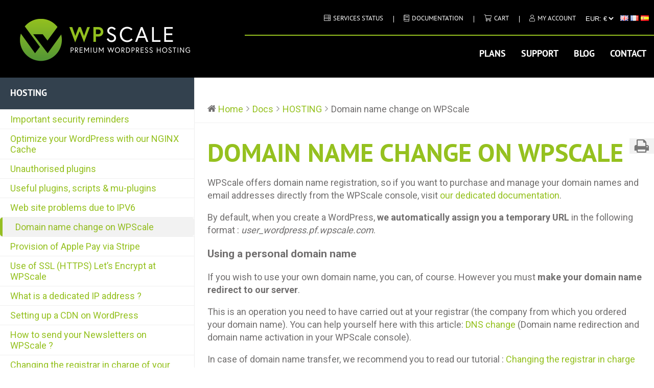

--- FILE ---
content_type: text/html; charset=UTF-8
request_url: https://www.wpscale.com/docs/hosting/domain-name-change-on-wpscale/
body_size: 12877
content:
<!DOCTYPE html>
<html lang="en-US">
<head>
    <meta charset="UTF-8">
    <meta name="viewport" content="width=device-width, initial-scale=1.0">
    <meta http-equiv="X-UA-Compatible" content="ie=edge">
    <link href="https://fonts.googleapis.com/css2?family=Roboto:wght@400;700&display=swap" rel="stylesheet">
	<meta name='robots' content='index, follow, max-image-preview:large, max-snippet:-1, max-video-preview:-1' />

	<!-- This site is optimized with the Yoast SEO plugin v17.8 - https://yoast.com/wordpress/plugins/seo/ -->
	<title>Domain name change on WPScale | WPScale.com</title>
	<meta name="description" content="If you wish to use your own domain name, you can, of course. However you must make your domain name redirect to our server." />
	<link rel="canonical" href="https://www.wpscale.com/docs/hosting/domain-name-change-on-wpscale/" />
	<meta property="og:locale" content="en_US" />
	<meta property="og:type" content="article" />
	<meta property="og:title" content="Domain name change on WPScale | WPScale.com" />
	<meta property="og:description" content="If you wish to use your own domain name, you can, of course. However you must make your domain name redirect to our server." />
	<meta property="og:url" content="https://www.wpscale.com/docs/hosting/domain-name-change-on-wpscale/" />
	<meta property="og:site_name" content="WPScale" />
	<meta property="article:publisher" content="https://www.facebook.com/wpserveur" />
	<meta property="article:modified_time" content="2022-06-24T12:29:35+00:00" />
	<meta property="og:image" content="https://www.wpscale.com/wp-content/uploads/2020/09/wps-twitter.jpg" />
	<meta property="og:image:width" content="501" />
	<meta property="og:image:height" content="133" />
	<meta name="twitter:card" content="summary_large_image" />
	<meta name="twitter:site" content="@wpserveur" />
	<meta name="twitter:label1" content="Est. reading time" />
	<meta name="twitter:data1" content="2 minutes" />
	<script type="application/ld+json" class="yoast-schema-graph">{"@context":"https://schema.org","@graph":[{"@type":"Organization","@id":"https://www.wpscale.com/#organization","name":"WPSERVEUR","url":"https://www.wpscale.com/","sameAs":["https://www.facebook.com/wpserveur","https://twitter.com/wpserveur"],"logo":{"@type":"ImageObject","@id":"https://www.wpscale.com/#logo","inLanguage":"en-US","url":"https://www.wpscale.com/wp-content/uploads/2020/09/wps-twitter.jpg","contentUrl":"https://www.wpscale.com/wp-content/uploads/2020/09/wps-twitter.jpg","width":501,"height":133,"caption":"WPSERVEUR"},"image":{"@id":"https://www.wpscale.com/#logo"}},{"@type":"WebSite","@id":"https://www.wpscale.com/#website","url":"https://www.wpscale.com/","name":"WPScale","description":"High Quality WordPress Hosting","publisher":{"@id":"https://www.wpscale.com/#organization"},"potentialAction":[{"@type":"SearchAction","target":{"@type":"EntryPoint","urlTemplate":"https://www.wpscale.com/?s={search_term_string}"},"query-input":"required name=search_term_string"}],"inLanguage":"en-US"},{"@type":"WebPage","@id":"https://www.wpscale.com/docs/hosting/domain-name-change-on-wpscale/#webpage","url":"https://www.wpscale.com/docs/hosting/domain-name-change-on-wpscale/","name":"Domain name change on WPScale | WPScale.com","isPartOf":{"@id":"https://www.wpscale.com/#website"},"datePublished":"2016-07-11T14:21:24+00:00","dateModified":"2022-06-24T12:29:35+00:00","description":"If you wish to use your own domain name, you can, of course. However you must make your domain name redirect to our server.","breadcrumb":{"@id":"https://www.wpscale.com/docs/hosting/domain-name-change-on-wpscale/#breadcrumb"},"inLanguage":"en-US","potentialAction":[{"@type":"ReadAction","target":["https://www.wpscale.com/docs/hosting/domain-name-change-on-wpscale/"]}]},{"@type":"BreadcrumbList","@id":"https://www.wpscale.com/docs/hosting/domain-name-change-on-wpscale/#breadcrumb","itemListElement":[{"@type":"ListItem","position":1,"name":"Accueil","item":"https://www.wpscale.com/"},{"@type":"ListItem","position":2,"name":"HOSTING","item":"https://www.wpscale.com/docs/hosting/"},{"@type":"ListItem","position":3,"name":"Domain name change on WPScale"}]}]}</script>
	<!-- / Yoast SEO plugin. -->


<link rel='dns-prefetch' href='//s.w.org' />
<link rel="alternate" type="application/rss+xml" title="WPScale &raquo; Feed" href="https://www.wpscale.com/feed/" />
<link rel="alternate" type="application/rss+xml" title="WPScale &raquo; Comments Feed" href="https://www.wpscale.com/comments/feed/" />
<link rel='stylesheet' id='splw.css-css'  href='https://www.wpscale.com/wp-content/plugins/otw-smart-post-lists/splw.css?ver=5.8.2' type='text/css' media='all' />
<link rel='stylesheet' id='validate-engine-css-css'  href='https://www.wpscale.com/wp-content/plugins/wysija-newsletters/css/validationEngine.jquery.css?ver=2.18' type='text/css' media='all' />
<link rel='stylesheet' id='wedocs-styles-css'  href='https://www.wpscale.com/wp-content/plugins/wedocs/assets/css/frontend.css?ver=1630663953' type='text/css' media='all' />
<link rel='stylesheet' id='wp-block-library-css'  href='https://www.wpscale.com/wp-includes/css/dist/block-library/style.min.css?ver=5.8.2' type='text/css' media='all' />
<style id='wp-block-library-theme-inline-css' type='text/css'>
#start-resizable-editor-section{display:none}.wp-block-audio figcaption{color:#555;font-size:13px;text-align:center}.is-dark-theme .wp-block-audio figcaption{color:hsla(0,0%,100%,.65)}.wp-block-code{font-family:Menlo,Consolas,monaco,monospace;color:#1e1e1e;padding:.8em 1em;border:1px solid #ddd;border-radius:4px}.wp-block-embed figcaption{color:#555;font-size:13px;text-align:center}.is-dark-theme .wp-block-embed figcaption{color:hsla(0,0%,100%,.65)}.blocks-gallery-caption{color:#555;font-size:13px;text-align:center}.is-dark-theme .blocks-gallery-caption{color:hsla(0,0%,100%,.65)}.wp-block-image figcaption{color:#555;font-size:13px;text-align:center}.is-dark-theme .wp-block-image figcaption{color:hsla(0,0%,100%,.65)}.wp-block-pullquote{border-top:4px solid;border-bottom:4px solid;margin-bottom:1.75em;color:currentColor}.wp-block-pullquote__citation,.wp-block-pullquote cite,.wp-block-pullquote footer{color:currentColor;text-transform:uppercase;font-size:.8125em;font-style:normal}.wp-block-quote{border-left:.25em solid;margin:0 0 1.75em;padding-left:1em}.wp-block-quote cite,.wp-block-quote footer{color:currentColor;font-size:.8125em;position:relative;font-style:normal}.wp-block-quote.has-text-align-right{border-left:none;border-right:.25em solid;padding-left:0;padding-right:1em}.wp-block-quote.has-text-align-center{border:none;padding-left:0}.wp-block-quote.is-large,.wp-block-quote.is-style-large{border:none}.wp-block-search .wp-block-search__label{font-weight:700}.wp-block-group.has-background{padding:1.25em 2.375em;margin-top:0;margin-bottom:0}.wp-block-separator{border:none;border-bottom:2px solid;margin-left:auto;margin-right:auto;opacity:.4}.wp-block-separator:not(.is-style-wide):not(.is-style-dots){width:100px}.wp-block-separator.has-background:not(.is-style-dots){border-bottom:none;height:1px}.wp-block-separator.has-background:not(.is-style-wide):not(.is-style-dots){height:2px}.wp-block-table thead{border-bottom:3px solid}.wp-block-table tfoot{border-top:3px solid}.wp-block-table td,.wp-block-table th{padding:.5em;border:1px solid;word-break:normal}.wp-block-table figcaption{color:#555;font-size:13px;text-align:center}.is-dark-theme .wp-block-table figcaption{color:hsla(0,0%,100%,.65)}.wp-block-video figcaption{color:#555;font-size:13px;text-align:center}.is-dark-theme .wp-block-video figcaption{color:hsla(0,0%,100%,.65)}.wp-block-template-part.has-background{padding:1.25em 2.375em;margin-top:0;margin-bottom:0}#end-resizable-editor-section{display:none}
</style>
<link rel='stylesheet' id='wc-blocks-vendors-style-css'  href='https://www.wpscale.com/wp-content/plugins/woocommerce/packages/woocommerce-blocks/build/wc-blocks-vendors-style.css?ver=6.3.3' type='text/css' media='all' />
<link rel='stylesheet' id='wc-blocks-style-css'  href='https://www.wpscale.com/wp-content/plugins/woocommerce/packages/woocommerce-blocks/build/wc-blocks-style.css?ver=6.3.3' type='text/css' media='all' />
<link rel='stylesheet' id='contact-form-7-css'  href='https://www.wpscale.com/wp-content/plugins/contact-form-7/includes/css/styles.css?ver=5.5.3' type='text/css' media='all' />
<link rel='stylesheet' id='ewd-ufaq-style-css'  href='https://www.wpscale.com/wp-content/plugins/ultimate-faqs/css/ewd-ufaq-styles.css?ver=5.8.2' type='text/css' media='all' />
<link rel='stylesheet' id='ewd-ufaq-rrssb-css'  href='https://www.wpscale.com/wp-content/plugins/ultimate-faqs/css/rrssb-min.css?ver=5.8.2' type='text/css' media='all' />
<link rel='stylesheet' id='follow-up-emails-css'  href='https://www.wpscale.com/wp-content/plugins/woocommerce-follow-up-emails/templates/followups.css?ver=4.9.15' type='text/css' media='all' />
<link rel='stylesheet' id='woocommerce-layout-css'  href='https://www.wpscale.com/wp-content/plugins/woocommerce/assets/css/woocommerce-layout.css?ver=6.0.0' type='text/css' media='all' />
<link rel='stylesheet' id='woocommerce-smallscreen-css'  href='https://www.wpscale.com/wp-content/plugins/woocommerce/assets/css/woocommerce-smallscreen.css?ver=6.0.0' type='text/css' media='only screen and (max-width: 768px)' />
<link rel='stylesheet' id='woocommerce-general-css'  href='https://www.wpscale.com/wp-content/plugins/woocommerce/assets/css/woocommerce.css?ver=6.0.0' type='text/css' media='all' />
<style id='woocommerce-inline-inline-css' type='text/css'>
.woocommerce form .form-row .required { visibility: visible; }
</style>
<link rel='stylesheet' id='miniorange-api-authentication-css'  href='https://www.wpscale.com/wp-content/plugins/wp-rest-api-authentication-custom-api-key-authentication/public/css/miniorange-api-authentication-public.css?ver=11.3.0%20-%20Custom%20API%20Key%20Authentication' type='text/css' media='all' />
<link rel='stylesheet' id='affwp-forms-css'  href='https://www.wpscale.com/wp-content/plugins/affiliate-wp/assets/css/forms.min.css?ver=2.7.4' type='text/css' media='all' />
<link rel='stylesheet' id='slick-css'  href='https://www.wpscale.com/wp-content/plugins/woo-smart-quick-view/assets/libs/slick/slick.css?ver=5.8.2' type='text/css' media='all' />
<link rel='stylesheet' id='perfect-scrollbar-css'  href='https://www.wpscale.com/wp-content/plugins/woo-smart-quick-view/assets/libs/perfect-scrollbar/css/perfect-scrollbar.min.css?ver=5.8.2' type='text/css' media='all' />
<link rel='stylesheet' id='perfect-scrollbar-wpc-css'  href='https://www.wpscale.com/wp-content/plugins/woo-smart-quick-view/assets/libs/perfect-scrollbar/css/custom-theme.css?ver=5.8.2' type='text/css' media='all' />
<link rel='stylesheet' id='magnific-popup-css'  href='https://www.wpscale.com/wp-content/plugins/woo-smart-quick-view/assets/libs/magnific-popup/magnific-popup.css?ver=5.8.2' type='text/css' media='all' />
<link rel='stylesheet' id='woosq-feather-css'  href='https://www.wpscale.com/wp-content/plugins/woo-smart-quick-view/assets/libs/feather/feather.css?ver=5.8.2' type='text/css' media='all' />
<link rel='stylesheet' id='woosq-frontend-css'  href='https://www.wpscale.com/wp-content/plugins/woo-smart-quick-view/assets/css/frontend.css?ver=2.8.1' type='text/css' media='all' />
<link rel='stylesheet' id='currency-switcher-css'  href='https://www.wpscale.com/wp-content/plugins/woocommerce-multicurrency/src/WOOMC/Currency/Switcher/currency-switcher.css?ver=2.14.1' type='text/css' media='all' />
<link rel='stylesheet' id='currency-flags-css'  href='https://www.wpscale.com/wp-content/plugins/woocommerce-multicurrency/vendor/tivnet/currency-flags/currency-flags.min.css?ver=2.14.1' type='text/css' media='all' />
<link rel='stylesheet' id='style-wpserveur-css'  href='https://www.wpscale.com/wp-content/themes/wpserveur/style.css?ver=5.8.2' type='text/css' media='all' />
<link rel='stylesheet' id='style-nico-wpserveur-css'  href='https://www.wpscale.com/wp-content/themes/wpserveur/css/nico.css?ver=5.8.2' type='text/css' media='all' />
<link rel='stylesheet' id='style-responsive-wpserveur-css'  href='https://www.wpscale.com/wp-content/themes/wpserveur/css/responsive.css?ver=5.8.2' type='text/css' media='all' />
<link rel='stylesheet' id='tablepress-default-css'  href='https://www.wpscale.com/wp-content/tablepress-combined.min.css?ver=3' type='text/css' media='all' />
<link rel='stylesheet' id='animate-theme-css'  href='https://www.wpscale.com/wp-content/themes/wpserveur/css/animate-theme.css?ver=1.0' type='text/css' media='all' />
<script type="text/template" id="tmpl-variation-template">
	<div class="woocommerce-variation-description">{{{ data.variation.variation_description }}}</div>
	<div class="woocommerce-variation-price">{{{ data.variation.price_html }}}</div>
	<div class="woocommerce-variation-availability">{{{ data.variation.availability_html }}}</div>
</script>
<script type="text/template" id="tmpl-unavailable-variation-template">
	<p>Sorry, this product is unavailable. Please choose a different combination.</p>
</script>
<script type='text/javascript' src='https://www.wpscale.com/wp-includes/js/jquery/jquery.min.js?ver=3.6.0' id='jquery-core-js'></script>
<script type='text/javascript' src='https://www.wpscale.com/wp-includes/js/jquery/jquery-migrate.min.js?ver=3.3.2' id='jquery-migrate-js'></script>
<script type='text/javascript' src='https://www.wpscale.com/wp-content/plugins/otw-smart-post-lists/splw.js?ver=5.8.2' id='splw.js-js'></script>
<script type='text/javascript' id='fue-account-subscriptions-js-extra'>
/* <![CDATA[ */
var FUE = {"ajaxurl":"https:\/\/www.wpscale.com\/wp-admin\/admin-ajax.php","ajax_loader":"https:\/\/www.wpscale.com\/wp-content\/plugins\/woocommerce-follow-up-emails\/templates\/images\/ajax-loader.gif"};
/* ]]> */
</script>
<script type='text/javascript' src='https://www.wpscale.com/wp-content/plugins/woocommerce-follow-up-emails/templates/js/fue-account-subscriptions.js?ver=4.9.15' id='fue-account-subscriptions-js'></script>
<script type='text/javascript' src='https://www.wpscale.com/wp-content/plugins/wp-rest-api-authentication-custom-api-key-authentication/public/js/miniorange-api-authentication-public.js?ver=11.3.0%20-%20Custom%20API%20Key%20Authentication' id='miniorange-api-authentication-js'></script>
<script type='text/javascript' id='jquery-cookie-js-extra'>
/* <![CDATA[ */
var affwp_scripts = {"ajaxurl":"https:\/\/www.wpscale.com\/wp-admin\/admin-ajax.php"};
/* ]]> */
</script>
<script type='text/javascript' src='https://www.wpscale.com/wp-content/plugins/woocommerce/assets/js/jquery-cookie/jquery.cookie.min.js?ver=1.4.1-wc.6.0.0' id='jquery-cookie-js'></script>
<script type='text/javascript' id='affwp-tracking-js-extra'>
/* <![CDATA[ */
var affwp_debug_vars = {"integrations":{"woocommerce":"WooCommerce"},"version":"2.7.4","currency":"EUR","ref_cookie":"affwp_ref","visit_cookie":"affwp_ref_visit_id","campaign_cookie":"affwp_campaign"};
/* ]]> */
</script>
<script type='text/javascript' src='https://www.wpscale.com/wp-content/plugins/affiliate-wp/assets/js/tracking.min.js?ver=2.7.4' id='affwp-tracking-js'></script>
<script>
window.wc_ga_pro = {};

window.wc_ga_pro.ajax_url = 'https://www.wpscale.com/wp-admin/admin-ajax.php';

window.wc_ga_pro.available_gateways = {"stripe":"CB\/VISA\/Master Card","paypal":"PayPal","bacs":"Bank transfer"};

// interpolate json by replacing placeholders with variables
window.wc_ga_pro.interpolate_json = function( object, variables ) {

	if ( ! variables ) {
		return object;
	}

	var j = JSON.stringify( object );

	for ( var k in variables ) {
		j = j.split( '{$' + k + '}' ).join( variables[ k ] );
	}

	return JSON.parse( j );
};

// return the title for a payment gateway
window.wc_ga_pro.get_payment_method_title = function( payment_method ) {
	return window.wc_ga_pro.available_gateways[ payment_method ] || payment_method;
};

// check if an email is valid
window.wc_ga_pro.is_valid_email = function( email ) {
  return /[^\s@]+@[^\s@]+\.[^\s@]+/.test( email );
};

</script>
<!-- Start WooCommerce Google Analytics Pro -->
		<script>
	(function(i,s,o,g,r,a,m){i['GoogleAnalyticsObject']=r;i[r]=i[r]||function(){
	(i[r].q=i[r].q||[]).push(arguments)},i[r].l=1*new Date();a=s.createElement(o),
	m=s.getElementsByTagName(o)[0];a.async=1;a.src=g;m.parentNode.insertBefore(a,m)
	})(window,document,'script','https://www.google-analytics.com/analytics.js','ga');
		ga( 'create', 'UA-55671039-1', {"cookieDomain":"auto"} );
	ga( 'set', 'forceSSL', true );
	ga( 'require', 'displayfeatures' );
	ga( 'require', 'linkid' );
	ga( 'require', 'ec' );

	
	(function() {

		// trigger an event the old-fashioned way to avoid a jQuery dependency and still support IE
		var event = document.createEvent( 'Event' );

		event.initEvent( 'wc_google_analytics_pro_loaded', true, true );

		document.dispatchEvent( event );
	})();
</script>
		<!-- end WooCommerce Google Analytics Pro -->
		<link rel="https://api.w.org/" href="https://www.wpscale.com/wp-json/" /><link rel="alternate" type="application/json" href="https://www.wpscale.com/wp-json/wp/v2/docs/18465" /><link rel="EditURI" type="application/rsd+xml" title="RSD" href="https://www.wpscale.com/xmlrpc.php?rsd" />
<link rel="wlwmanifest" type="application/wlwmanifest+xml" href="https://www.wpscale.com/wp-includes/wlwmanifest.xml" /> 
<meta name="generator" content="WordPress 5.8.2" />
<meta name="generator" content="WooCommerce 6.0.0" />
<link rel='shortlink' href='https://www.wpscale.com/?p=18465' />
<link rel="alternate" type="application/json+oembed" href="https://www.wpscale.com/wp-json/oembed/1.0/embed?url=https%3A%2F%2Fwww.wpscale.com%2Fdocs%2Fhosting%2Fdomain-name-change-on-wpscale%2F" />
<link rel="alternate" type="text/xml+oembed" href="https://www.wpscale.com/wp-json/oembed/1.0/embed?url=https%3A%2F%2Fwww.wpscale.com%2Fdocs%2Fhosting%2Fdomain-name-change-on-wpscale%2F&#038;format=xml" />
    <script type="text/javascript">
        var ajaxurl = 'https://www.wpscale.com/wp-admin/admin-ajax.php';
    </script>
		<script type="text/javascript">
		var AFFWP = AFFWP || {};
		AFFWP.referral_var = 'refwps';
		AFFWP.expiration = 2;
		AFFWP.debug = 0;


		AFFWP.referral_credit_last = 1;
		</script>
<link rel="stylesheet" href="https://pro.fontawesome.com/releases/v5.8.1/css/all.css" integrity="sha384-Bx4pytHkyTDy3aJKjGkGoHPt3tvv6zlwwjc3iqN7ktaiEMLDPqLSZYts2OjKcBx1" crossorigin="anonymous"><!-- Global site tag (gtag.js) - Google Ads: 951724924 -->
<script async src='https://www.googletagmanager.com/gtag/js?id=AW-951724924'></script>
<script>
 window.dataLayer = window.dataLayer || [];
  function gtag(){dataLayer.push(arguments);}
  gtag('js', new Date());

  gtag('config', 'AW-951724924');
</script>	<noscript><style>.woocommerce-product-gallery{ opacity: 1 !important; }</style></noscript>
	<link rel="icon" href="https://www.wpscale.com/wp-content/uploads/2020/09/cropped-FLAVIcon64X64-32x32.png" sizes="32x32" />
<link rel="icon" href="https://www.wpscale.com/wp-content/uploads/2020/09/cropped-FLAVIcon64X64-192x192.png" sizes="192x192" />
<link rel="apple-touch-icon" href="https://www.wpscale.com/wp-content/uploads/2020/09/cropped-FLAVIcon64X64-180x180.png" />
<meta name="msapplication-TileImage" content="https://www.wpscale.com/wp-content/uploads/2020/09/cropped-FLAVIcon64X64-270x270.png" />
		<style type="text/css" id="wp-custom-css">
			section.video { display: none; }		</style>
		</head>

<body data-rsssl=1 class="docs-template-default single single-docs postid-18465 theme-wpserveur woocommerce-no-js woocommerce-multicurrency-EUR">

<header id="masthead" role="banner" class="site-header">

    <div class="site-branding-container">

        <div class="site-branding">

            <div class="site-logo">
                <a href="https://www.wpscale.com">
					<img width="732" height="202" src="https://www.wpscale.com/wp-content/uploads/2021/02/Logo-PNG3-WPSCALE-COM.png" class="attachment-full size-full" alt="" loading="lazy" srcset="https://www.wpscale.com/wp-content/uploads/2021/02/Logo-PNG3-WPSCALE-COM.png 732w, https://www.wpscale.com/wp-content/uploads/2021/02/Logo-PNG3-WPSCALE-COM-300x83.png 300w, https://www.wpscale.com/wp-content/uploads/2021/02/Logo-PNG3-WPSCALE-COM-600x166.png 600w, https://www.wpscale.com/wp-content/uploads/2021/02/Logo-PNG3-WPSCALE-COM-538x148.png 538w" sizes="(max-width: 732px) 100vw, 732px" />                </a>
            </div>

            <nav id="site-navigation" class="main-navigation">

                <div class="menu-principal-container">
					<ul id="menu-principal" class="main-menu"><li id="menu-item-147121" class="statut-services menu-item menu-item-type-post_type menu-item-object-page menu-item-147121"><a href="https://www.wpscale.com/services-status/">Services status</a></li>
<li id="menu-item-139631" class="modeemploiwps menu-item menu-item-type-post_type menu-item-object-page menu-item-139631"><a href="https://www.wpscale.com/documentation-wpscale-com/">DOCUMENTATION</a></li>
<li id="menu-item-16006" class="cartwps menu-item menu-item-type-post_type menu-item-object-page menu-item-16006"><a href="https://www.wpscale.com/cart/">Cart</a></li>
<li id="menu-item-16005" class="comptewps menu-item menu-item-type-post_type menu-item-object-page menu-item-16005"><a href="https://www.wpscale.com/my-account/">My Account</a></li>
</ul>                    <!--<div class="button-connexion">
                        <div class="menu-item">
							                                <a class="connexion-header" href="https://www.wpscale.com/wps2021/">Connexion</a>
								                        </div>
                    </div>-->
                    	<span class="woocommerce-currency-selector-wrap">
		<select class="woocommerce-currency-selector"
				data-flag="0"
				aria-label="Currency">
											<option value="EUR" selected='selected'>EUR: &euro;</option>
					</select>
	</span>

                    <div style="margin: 10px">
                        <img src="https://www.wpscale.com/wp-content/themes/wpserveur/assets/img/uk.png" alt="UK">
                        <!--<a href="https://cn.wpscale.com"><img src="https://www.wpscale.com/wp-content/themes/wpserveur/assets/img/cn.png" alt="CN"></a>-->
                        <a href="https://www.wpserveur.net"><img src="https://www.wpscale.com/wp-content/themes/wpserveur/assets/img/fr.png" alt="FR"></a>
                        <a href="https://www.wpscale.es"><img src="https://www.wpscale.com/wp-content/themes/wpserveur/assets/img/es.png" alt="ES"></a>
                    </div>

                    <!--<ul class="lang-list">
                        <li class="init"><img src="https://www.wpscale.com/wp-content/themes/wpserveur/assets/img/uk.png" alt="UK"></li>
                        <li data-value="cn"><a href="https://cn.wpscale.com"><img src="https://www.wpscale.com/wp-content/themes/wpserveur/assets/img/cn.png" alt="CN"></a></li>
                        <li data-value="fr"><a href="https://www.wpserveur.net"><img src="https://www.wpscale.com/wp-content/themes/wpserveur/assets/img/fr.png" alt="FR"></a></li>
                        <li data-value="es"><a href="https://www.wpscale.es"><img src="https://www.wpscale.com/wp-content/themes/wpserveur/assets/img/es.png" alt="ES"></a></li>
                    </ul>-->
                </div>

                <div class="menu-menu_second-container">
					<ul id="menu-menu_second" class="menu"><li id="menu-item-748" class="menu-item menu-item-type-post_type menu-item-object-page menu-item-748"><a href="https://www.wpscale.com/hosting-plans-prices/">Plans</a></li>
<li id="menu-item-2025" class="menu-item menu-item-type-post_type menu-item-object-page menu-item-2025"><a href="https://www.wpscale.com/support-wpscale/">Support</a></li>
<li id="menu-item-139632" class="menu-item menu-item-type-post_type menu-item-object-page current_page_parent menu-item-139632"><a href="https://www.wpscale.com/blog/">Blog</a></li>
<li id="menu-item-139635" class="menu-item menu-item-type-post_type menu-item-object-page menu-item-139635"><a href="https://www.wpscale.com/contact/">Contact</a></li>
</ul>                    <!--<div class="menu-item">
                        <div class="button-fr">
                            <a href="#">FR
                                <img src="https://www.wpscale.com/wp-content/themes/wpserveur/img/bas-verte.png">
                            </a>
                        </div>
                    </div>-->
                </div>

            </nav>

        </div>

        <nav class="burger-menu">
            <div class="icon-burger hamburger">
                <img src="https://www.wpscale.com/wp-content/themes/wpserveur/img/burger-menu.png">
            </div>

            <div class="cross">
                <img src="https://www.wpscale.com/wp-content/themes/wpserveur/img/burger-menu-close.png">
            </div>

            <div id="menu-principal-burger">
				<ul id="menu-menu-1" class="first-menu"><li class="menu-item menu-item-type-post_type menu-item-object-page menu-item-748"><a href="https://www.wpscale.com/hosting-plans-prices/">Plans</a></li>
<li class="menu-item menu-item-type-post_type menu-item-object-page menu-item-2025"><a href="https://www.wpscale.com/support-wpscale/">Support</a></li>
<li class="menu-item menu-item-type-post_type menu-item-object-page current_page_parent menu-item-139632"><a href="https://www.wpscale.com/blog/">Blog</a></li>
<li class="menu-item menu-item-type-post_type menu-item-object-page menu-item-139635"><a href="https://www.wpscale.com/contact/">Contact</a></li>
</ul>                <!--<div class="button-fr">
                    <a href="#">FR
                        <img src="https://www.wpscale.com/wp-content/themes/wpserveur/img/bas-verte.png">
                    </a>
                </div>-->
				<ul id="menu-top-menu" class="second-menu"><li class="statut-services menu-item menu-item-type-post_type menu-item-object-page menu-item-147121"><a href="https://www.wpscale.com/services-status/">Services status</a></li>
<li class="modeemploiwps menu-item menu-item-type-post_type menu-item-object-page menu-item-139631"><a href="https://www.wpscale.com/documentation-wpscale-com/">DOCUMENTATION</a></li>
<li class="cartwps menu-item menu-item-type-post_type menu-item-object-page menu-item-16006"><a href="https://www.wpscale.com/cart/">Cart</a></li>
<li class="comptewps menu-item menu-item-type-post_type menu-item-object-page menu-item-16005"><a href="https://www.wpscale.com/my-account/">My Account</a></li>
</ul>                <div class="button-connexion">
                    <div>
                        <img src="https://www.wpscale.com/wp-content/themes/wpserveur/img/25-x-25-blanc.png">
						                            <a href="https://www.wpscale.com/wps2021/">Login</a>
						                    </div>
                </div>

            </div>
        </nav>

    </div>

</header>
    <div id="primary" class="content-area"><main id="main" class="site-main" role="main">
    
        <div class="wedocs-single-wrap">

            
                <div class="wedocs-sidebar wedocs-hide-mobile">
	
    <h3 class="widget-title">HOSTING</h3>

	        <ul class="doc-nav-list">
			<li class="page_item page-item-70571 wd-state-closed"><a href="https://www.wpscale.com/docs/hosting/important-security-reminders/">Important security reminders</a></li>
<li class="page_item page-item-51274 wd-state-closed"><a href="https://www.wpscale.com/docs/hosting/optimise-your-wordpress-with-our-nginx-cache/">Optimize your WordPress with our NGINX Cache</a></li>
<li class="page_item page-item-1337 wd-state-closed"><a href="https://www.wpscale.com/docs/hosting/unauthorised-plugins/">Unauthorised plugins</a></li>
<li class="page_item page-item-112960 wd-state-closed"><a href="https://www.wpscale.com/docs/hosting/useful-plugins-scripts-mu-plugins/">Useful plugins, scripts &#038; mu-plugins</a></li>
<li class="page_item page-item-18491 wd-state-closed"><a href="https://www.wpscale.com/docs/hosting/web-site-problems-due-to-ipv6/">Web site problems due to IPV6</a></li>
<li class="page_item page-item-18465 current_page_item wd-state-open"><a href="https://www.wpscale.com/docs/hosting/domain-name-change-on-wpscale/" aria-current="page">Domain name change on WPScale</a></li>
<li class="page_item page-item-117307 wd-state-closed"><a href="https://www.wpscale.com/docs/hosting/provision-of-apple-pay-via-stripe/">Provision of Apple Pay via Stripe</a></li>
<li class="page_item page-item-30703 wd-state-closed"><a href="https://www.wpscale.com/docs/hosting/use-of-ssl-https-lets-encrypt-at-wpscale/">Use of SSL (HTTPS) Let&#8217;s Encrypt at WPScale</a></li>
<li class="page_item page-item-18121 wd-state-closed"><a href="https://www.wpscale.com/docs/hosting/what-is-a-dedicated-ip-address/">What is a dedicated IP address ?</a></li>
<li class="page_item page-item-2855 wd-state-closed"><a href="https://www.wpscale.com/docs/hosting/setting-up-a-cdn-on-wordpress/">Setting up a CDN on WordPress</a></li>
<li class="page_item page-item-34119 wd-state-closed"><a href="https://www.wpscale.com/docs/hosting/how-to-send-your-newsletters-on-wpscale/">How to send your Newsletters on WPScale ?</a></li>
<li class="page_item page-item-39673 wd-state-closed"><a href="https://www.wpscale.com/docs/hosting/changing-the-registrar-in-charge-of-your-domain-name/">Changing the registrar in charge of your domain name</a></li>
<li class="page_item page-item-39671 wd-state-closed"><a href="https://www.wpscale.com/docs/hosting/how-to-set-up-redirections-at-wpscale/">How to set up redirections at WPScale</a></li>
<li class="page_item page-item-18580 wd-state-closed"><a href="https://www.wpscale.com/docs/hosting/wpscale-domains-and-email-addresses/">WPScale, domains and email addresses</a></li>
        </ul>
	
	<h3 class="widget-title">Other categories</h3>        <ul class="doc-nav-list">
			<li class="page_item page-item-108576 page_item_has_children wd-state-closed"><a href="https://www.wpscale.com/docs/your-first-steps-with-wpscale/">YOUR FIRST STEPS WITH WPSCALE</a></li>
<li class="page_item page-item-108573 page_item_has_children wd-state-closed"><a href="https://www.wpscale.com/docs/console-wpscale/">WPSCALE CONSOLE</a></li>
<li class="page_item page-item-104681 page_item_has_children wd-state-closed"><a href="https://www.wpscale.com/docs/wordpress/">WORDPRESS</a></li>
<li class="page_item page-item-108574 page_item_has_children wd-state-closed"><a href="https://www.wpscale.com/docs/wpscale-subscription/">WPSCALE SUBSCRIPTION</a></li>
        </ul>
	
    <div style="padding: 10px;background: #f2f2f2;">
        <h4 class="fl-widget-title" style="text-align: center">TELEPHONIC SUPPORT</h4>
        <img class="size-full wp-image-2218" style="margin-left: auto;margin-right: auto;display: block;" src="https://www.wpserveur.net/wp-content/uploads/2015/03/support-WPS.png" alt="support-WPS" width="300" height="67" scale="0">
        <p>Contact us by phone from Monday to Friday, from 10:00 AM to 12:00 PM, 2:00 PM to 6:00 PM and Saturday from 9:00 AM to 12:00 PM.</p>
    </div>
</div>
            
            <div class="wedocs-single-content">
                <ol class="wedocs-breadcrumb" itemscope itemtype="http://schema.org/BreadcrumbList"><li><i class="wedocs-icon wedocs-icon-home"></i></li><li itemprop="itemListElement" itemscope itemtype="http://schema.org/ListItem">
            <a itemprop="item" href="https://www.wpscale.com/">
            <span itemprop="name">Home</span></a>
            <meta itemprop="position" content="1" />
        </li><li class="delimiter"><i class="wedocs-icon wedocs-icon-angle-right"></i></li><li itemprop="itemListElement" itemscope itemtype="http://schema.org/ListItem">
            <a itemprop="item" href="https://www.wpscale.com/documentation-wpscale-com/">
            <span itemprop="name">Docs</span></a>
            <meta itemprop="position" content="2" />
        </li><li class="delimiter"><i class="wedocs-icon wedocs-icon-angle-right"></i></li><li itemprop="itemListElement" itemscope itemtype="http://schema.org/ListItem">
            <a itemprop="item" href="https://www.wpscale.com/docs/hosting/">
            <span itemprop="name">HOSTING</span></a>
            <meta itemprop="position" content="3" />
        </li> <li class="delimiter"><i class="wedocs-icon wedocs-icon-angle-right"></i></li>  <li><span class="current">Domain name change on WPScale</span></li></ol>
                <article id="post-18465" class="post-18465 docs type-docs status-publish hentry" itemscope itemtype="http://schema.org/Article">
                    <header class="entry-header">
                        <h1 class="entry-title" itemprop="headline">Domain name change on WPScale</h1>
                                                    <a href="#" class="wedocs-print-article wedocs-hide-print wedocs-hide-mobile" title="Print this article"><i class="wedocs-icon wedocs-icon-print"></i></a>
                                            </header><!-- .entry-header -->

                    <div class="entry-content" itemprop="articleBody">
                        <p>WPScale offers domain name registration, so if you want to purchase and manage your domain names and email addresses directly from the WPScale console, visit <a href="https://www.wpscale.com/docs/hebergement/wpscale-domains-and-email-addresses/">our dedicated documentation</a>.</p>
<p>By default, when you create a WordPress, <strong>we automatically assign you a temporary URL</strong> in the following format : <em>user_wordpress.pf.wpscale.com</em>.</p>
<h3>Using a personal domain name</h3>
<p>If you wish to use your own domain name, you can, of course. However you must <strong>make your domain name redirect to our server</strong>.</p>
<p>This is an operation you need to have carried out at your registrar (the company from which you ordered your domain name). You can help yourself here with this article: <a href="https://www.wpscale.com/docs/your-first-steps-with-wpscale/dns-change/">DNS change</a> (Domain name redirection and domain name activation in your WPScale console).</p>
<p>In case of domain name transfer, we recommend you to read our tutorial : <a href="https://www.wpscale.com/docs/hebergement/changing-the-registrar-in-charge-of-your-domain-name/">Changing the registrar in charge of your domain name</a>.</p>
<p>If this domain name is registered at <strong>WordPress.com</strong>, then you must follow this article: <a href="https://www.wpscale.com/docs/wordpress/dns-change-and-domain-transfer-from-wordpress-com/">DNS change and domain transfer from WordPress.com</a>.</p>
<p><strong>Warning: if you bought the domain name from WPScale, the DNS are already configured.</strong></p>
<p>Once your domain name redirects to our servers, remember to update the links in your WordPress database by following this tutorial : <a href="https://www.wpscale.com/docs/wordpress/change-your-links-easily-with-srdb/">Changing your links easily with SRDB</a>.</p>
<h3>Cancel the domain name and go back</h3>
<p>If you no longer wish to use your domain name, you can go back and <strong>retrieve the temporary URL</strong> we provided you with when you created your WordPress, using the button "<strong>go back to the temporary WPScale domain name</strong>" on your WPScale console.</p>
<p>As with adding your domain name, remember to <strong>update the links in the database</strong> of your WordPress.</p>
<h3>Changing your personal domain name</h3>
<p>Changing your personal domain name is also quite simple. You need to follow two important steps:</p>
<ol>
<li>Go back to the Temporary Domain Name (see the part just above).</li>
<li>Follow the first part of this article and register the new domain name in your WPScale console.</li>
</ol>
<p>And as always, once your domain name directs to our servers, remember to <strong>update the links in your WordPress database</strong> by following this tutorial: <a href="https://www.wpscale.com/docs/wordpress/change-your-links-easily-with-srdb/">Changing your links easily with DBSR-master</a>.</p>
<h3>What are the implications for SEO ?</h3>
<p>Since we don’t block search engines, there’s absolutely <strong>no impact</strong> if you switch from another host to ourselves using your personal domain name !</p>
<p>However, <strong>if you change your domain name, you’ll have to notify the search engines</strong>, as they don’t know this new domain and know your site under the old domain name.</p>
<p>So you need to go to your account <strong>Google Webmaster Tools</strong>, and perform a <strong>redirection</strong> from the old domain name to the new.</p>
<p>You can do this with the help of the following articles :</p>
<ul>
<li><a href="https://support.google.com/webmasters/answer/9370220?hl=en">Using the change of address tool</a></li>
</ul>
                    </div><!-- .entry-content -->

                    <footer class="entry-footer wedocs-entry-footer">
                        
                        <div class="wedocs-article-author" itemprop="author" itemscope itemtype="https://schema.org/Person">
                            <meta itemprop="name" content="" />
                            <meta itemprop="url" content="https://www.wpscale.com/author/" />
                        </div>

                        <meta itemprop="datePublished" content="2016-07-11T16:21:24+02:00"/>
                        <time itemprop="dateModified" datetime="2022-06-24T14:29:35+02:00">Updated on 24 June 2022</time>
                    </footer>

                    <nav class="wedocs-doc-nav wedocs-hide-print"><h3 class="assistive-text screen-reader-text">Doc navigation</h3><span class="nav-prev"><a href="https://www.wpscale.com/docs/hosting/web-site-problems-due-to-ipv6/">&larr; Web site problems due to IPV6</a></span><span class="nav-next"><a href="https://www.wpscale.com/docs/hosting/use-of-ssl-https-lets-encrypt-at-wpscale/">Use of SSL (HTTPS) Let's Encrypt at WPScale &rarr;</a></span></nav>
                                            
<div class="wedocs-feedback-wrap wedocs-hide-print">
    
    Was this article helpful to you?
    <span class="vote-link-wrap">
        <a href="#" class="wedocs-tip positive" data-id="18465" data-type="positive" title="No votes yet">
            Yes
                    </a>
        <a href="#" class="wedocs-tip negative" data-id="18465" data-type="negative" title="No votes yet">
            No
                    </a>
    </span>
</div>                    
                    
                    
                </article><!-- #post-## -->
            </div><!-- .wedocs-single-content -->
        </div><!-- .wedocs-single-wrap -->

    
    </main><!-- .site-main --></div><!-- .content-area -->
<footer id="colophon" class="site-footer">

	<section class="section-footer-text">
		<div class="container">
			<img src="https://www.wpscale.com/wp-content/themes/wpserveur/img/w.png">
			<p class="bloc-text-white">We have made WordPress hosting simple, we take care of everything by completely managing the hosting, configuration, backups and security.				Get an ultra-fast, secure WordPress with a 99.9% uptime guarantee !				Our hosting is built specifically and exclusively for WordPress to optimize speed, reliability, services and security.</p>
		</div>
	</section>

	<section class="section-footer-link">
		<nav id="site-navigation-footer" class="footer-navigation">
			<div class="menu-footer-container">
                <div id="menu-footer-col1">
                    <p class="footer-title-green">WPScale</p>
                    <ul id="menu-footer-menu-1" class="footer-menu"><li id="menu-item-139641" class="menu-item menu-item-type-post_type menu-item-object-page menu-item-139641"><a href="https://www.wpscale.com/hosting-plans-prices/">Our plans</a></li>
<li id="menu-item-139642" class="menu-item menu-item-type-post_type menu-item-object-page menu-item-139642"><a href="https://www.wpscale.com/support-wpscale/">Support</a></li>
<li id="menu-item-139643" class="menu-item menu-item-type-post_type menu-item-object-page menu-item-139643"><a href="https://www.wpscale.com/contact/">Contact</a></li>
<li id="menu-item-139644" class="menu-item menu-item-type-post_type menu-item-object-page menu-item-139644"><a href="https://www.wpscale.com/affiliate-area/">Affiliation</a></li>
</ul>                </div>
                <div id="menu-footer-col2">
                    <p class="footer-title-green">WPScale Inside</p>
                    <ul id="menu-footer-menu-2" class="footer-menu"><li id="menu-item-147122" class="menu-item menu-item-type-post_type menu-item-object-page menu-item-147122"><a href="https://www.wpscale.com/services-status/">Services status</a></li>
<li id="menu-item-139646" class="menu-item menu-item-type-post_type menu-item-object-page current_page_parent menu-item-139646"><a href="https://www.wpscale.com/blog/">Blog</a></li>
<li id="menu-item-139647" class="menu-item menu-item-type-post_type menu-item-object-page menu-item-139647"><a href="https://www.wpscale.com/documentation-wpscale-com/">Instructions of use</a></li>
<li id="menu-item-141155" class="menu-item menu-item-type-custom menu-item-object-custom menu-item-141155"><a target="_blank" rel="noopener" href="https://wpformation.com/formation-wordpress/">WordPress training</a></li>
</ul>                </div>

				<div id="menu-footer-col3" class="button-connexion-footer">
					<p class="footer-title-green">Your personal space</p>
					<ul id="menu-footer-menu-3" class="menu-item-footer"><li id="menu-item-139648" class="comptewps menu-item menu-item-type-post_type menu-item-object-page menu-item-139648"><a href="https://www.wpscale.com/my-account/">My Account</a></li>
<li id="menu-item-139649" class="cartwps menu-item menu-item-type-post_type menu-item-object-page menu-item-139649"><a href="https://www.wpscale.com/cart/">Cart</a></li>
<li id="menu-item-139650" class="affiliatewps menu-item menu-item-type-post_type menu-item-object-page menu-item-139650"><a href="https://www.wpscale.com/wps-affiliate-program/">Affiliate partners</a></li>
</ul>				</div>

				<div id="menu-footer-col4" class="footer-menu">
					<p class="footer-title-green">Find us on</p>
					<ul class="list-reseaux">
						<li class="menu-item-footer">
							<a href="https://www.facebook.com/wpserveur" target="_blank">
								<img src="https://www.wpscale.com/wp-content/themes/wpserveur/img/fb-cercle.png">
							</a>
						</li>
						<li class="menu-item-footer">
							<a href="https://twitter.com/WPServeur" target="_blank">
								<img src="https://www.wpscale.com/wp-content/themes/wpserveur/img/tw-cercle.png">
							</a>
						</li>
					</ul>
				</div>
			</div>
		</nav>
	</section>

	<section class="section-footer-green">
        <div>2021 WPScale - ALL RIGHT RESERVED	        <ul id="menu-menu-de-fin" class="endmenu"><li id="menu-item-139636" class="menu-item menu-item-type-post_type menu-item-object-page menu-item-139636"><a href="https://www.wpscale.com/legal-notice/">Legal Notice</a></li>
</ul>        </div>
	</section>

</footer>

<a href="#" id="cRetour" class="cInvisible"></a>


	<link rel="stylesheet" href="https://www.wpscale.com/wp-content/mu-plugins/style_wps.css" type="text/css" media="all">
		<script type="text/javascript">
		(function () {
			var c = document.body.className;
			c = c.replace(/woocommerce-no-js/, 'woocommerce-js');
			document.body.className = c;
		})();
	</script>
	<script type='text/javascript' src='https://www.wpscale.com/wp-content/plugins/wedocs/assets/js/anchor.min.js?ver=1.7.1' id='wedocs-anchorjs-js'></script>
<script type='text/javascript' id='wedocs-scripts-js-extra'>
/* <![CDATA[ */
var weDocs_Vars = {"ajaxurl":"https:\/\/www.wpscale.com\/wp-admin\/admin-ajax.php","nonce":"3ac9780e4a","style":"https:\/\/www.wpscale.com\/wp-content\/plugins\/wedocs\/assets\/css\/print.css?v=10","powered":"\u00a9 WPScale, 2026. Powered by weDocs plugin for WordPress<br>https:\/\/www.wpscale.com"};
/* ]]> */
</script>
<script type='text/javascript' src='https://www.wpscale.com/wp-content/plugins/wedocs/assets/js/frontend.js?ver=1640101691' id='wedocs-scripts-js'></script>
<script type='text/javascript' src='https://www.wpscale.com/wp-includes/js/dist/vendor/regenerator-runtime.min.js?ver=0.13.7' id='regenerator-runtime-js'></script>
<script type='text/javascript' src='https://www.wpscale.com/wp-includes/js/dist/vendor/wp-polyfill.min.js?ver=3.15.0' id='wp-polyfill-js'></script>
<script type='text/javascript' id='contact-form-7-js-extra'>
/* <![CDATA[ */
var wpcf7 = {"api":{"root":"https:\/\/www.wpscale.com\/wp-json\/","namespace":"contact-form-7\/v1"},"cached":"1"};
/* ]]> */
</script>
<script type='text/javascript' src='https://www.wpscale.com/wp-content/plugins/contact-form-7/includes/js/index.js?ver=5.5.3' id='contact-form-7-js'></script>
<script type='text/javascript' id='fue-front-script-js-extra'>
/* <![CDATA[ */
var FUE_Front = {"is_logged_in":"","ajaxurl":"https:\/\/www.wpscale.com\/wp-admin\/admin-ajax.php"};
/* ]]> */
</script>
<script type='text/javascript' src='https://www.wpscale.com/wp-content/plugins/woocommerce-follow-up-emails/templates/js/fue-front.js?ver=4.9.15' id='fue-front-script-js'></script>
<script type='text/javascript' src='https://www.wpscale.com/wp-content/plugins/woocommerce/assets/js/jquery-blockui/jquery.blockUI.min.js?ver=2.7.0-wc.6.0.0' id='jquery-blockui-js'></script>
<script type='text/javascript' id='wc-add-to-cart-js-extra'>
/* <![CDATA[ */
var wc_add_to_cart_params = {"ajax_url":"\/wp-admin\/admin-ajax.php","wc_ajax_url":"\/?wc-ajax=%%endpoint%%","i18n_view_cart":"View cart","cart_url":null,"is_cart":"","cart_redirect_after_add":"no"};
/* ]]> */
</script>
<script type='text/javascript' src='https://www.wpscale.com/wp-content/plugins/woocommerce/assets/js/frontend/add-to-cart.min.js?ver=6.0.0' id='wc-add-to-cart-js'></script>
<script type='text/javascript' src='https://www.wpscale.com/wp-content/plugins/woocommerce/assets/js/js-cookie/js.cookie.min.js?ver=2.1.4-wc.6.0.0' id='js-cookie-js'></script>
<script type='text/javascript' id='woocommerce-js-extra'>
/* <![CDATA[ */
var woocommerce_params = {"ajax_url":"\/wp-admin\/admin-ajax.php","wc_ajax_url":"\/?wc-ajax=%%endpoint%%"};
/* ]]> */
</script>
<script type='text/javascript' src='https://www.wpscale.com/wp-content/plugins/woocommerce/assets/js/frontend/woocommerce.min.js?ver=6.0.0' id='woocommerce-js'></script>
<script type='text/javascript' id='wc-cart-fragments-js-extra'>
/* <![CDATA[ */
var wc_cart_fragments_params = {"ajax_url":"\/wp-admin\/admin-ajax.php","wc_ajax_url":"\/?wc-ajax=%%endpoint%%","cart_hash_key":"wc_cart_hash_33e669bf8cc72bf7dccbe94991edf5f6","fragment_name":"wc_fragments_33e669bf8cc72bf7dccbe94991edf5f6","request_timeout":"5000"};
/* ]]> */
</script>
<script type='text/javascript' src='https://www.wpscale.com/wp-content/plugins/woocommerce/assets/js/frontend/cart-fragments.min.js?ver=6.0.0' id='wc-cart-fragments-js'></script>
<script type='text/javascript' src='https://www.wpscale.com/wp-includes/js/underscore.min.js?ver=1.13.1' id='underscore-js'></script>
<script type='text/javascript' id='wp-util-js-extra'>
/* <![CDATA[ */
var _wpUtilSettings = {"ajax":{"url":"\/wp-admin\/admin-ajax.php"}};
/* ]]> */
</script>
<script type='text/javascript' src='https://www.wpscale.com/wp-includes/js/wp-util.min.js?ver=5.8.2' id='wp-util-js'></script>
<script type='text/javascript' id='wc-add-to-cart-variation-js-extra'>
/* <![CDATA[ */
var wc_add_to_cart_variation_params = {"wc_ajax_url":"\/?wc-ajax=%%endpoint%%","i18n_no_matching_variations_text":"Sorry, no products matched your selection. Please choose a different combination.","i18n_make_a_selection_text":"Please select some product options before adding this product to your cart.","i18n_unavailable_text":"Sorry, this product is unavailable. Please choose a different combination."};
/* ]]> */
</script>
<script type='text/javascript' src='https://www.wpscale.com/wp-content/plugins/woocommerce/assets/js/frontend/add-to-cart-variation.min.js?ver=6.0.0' id='wc-add-to-cart-variation-js'></script>
<script type='text/javascript' src='https://www.wpscale.com/wp-content/plugins/woo-smart-quick-view/assets/libs/slick/slick.min.js?ver=2.8.1' id='slick-js'></script>
<script type='text/javascript' src='https://www.wpscale.com/wp-content/plugins/woo-smart-quick-view/assets/libs/perfect-scrollbar/js/perfect-scrollbar.jquery.min.js?ver=2.8.1' id='perfect-scrollbar-js'></script>
<script type='text/javascript' src='https://www.wpscale.com/wp-content/plugins/woo-smart-quick-view/assets/libs/magnific-popup/jquery.magnific-popup.min.js?ver=2.8.1' id='magnific-popup-js'></script>
<script type='text/javascript' id='woosq-frontend-js-extra'>
/* <![CDATA[ */
var woosq_vars = {"ajax_url":"https:\/\/www.wpscale.com\/wp-admin\/admin-ajax.php","effect":"mfp-3d-unfold","scrollbar":"yes","hashchange":"no","cart_redirect":"no","cart_url":null,"close":"Close (Esc)","next":"Next (Right arrow key)","prev":"Previous (Left arrow key)","is_rtl":""};
/* ]]> */
</script>
<script type='text/javascript' src='https://www.wpscale.com/wp-content/plugins/woo-smart-quick-view/assets/js/frontend.js?ver=2.8.1' id='woosq-frontend-js'></script>
<script type='text/javascript' src='https://www.wpscale.com/wp-content/themes/wpserveur/js/slide.js?ver=1.0.0' id='script-slide-wpserveur-js'></script>
<script type='text/javascript' src='https://www.wpscale.com/wp-content/themes/wpserveur/js/toggle-controls.js?ver=1.0.0' id='script-toggle-wpserveur-js'></script>
<script type='text/javascript' src='https://www.wpscale.com/wp-content/themes/wpserveur/assets/js/jquery.colorbox-min.js?ver=1.0.0' id='script-colorbox-wpserveur-js'></script>
<script type='text/javascript' src='https://www.wpscale.com/wp-content/themes/wpserveur/js/animate-theme.js?ver=1.0' id='animate-theme-js'></script>
<script type='text/javascript' id='woomc-frontend-js-extra'>
/* <![CDATA[ */
var woomc = {"currentURL":"https:\/\/www.wpscale.com\/docs\/hosting\/domain-name-change-on-wpscale\/","currency":"EUR","cookieSettings":{"name":"woocommerce_multicurrency_forced_currency","expires":31536000},"console_log":"N","settings":{"woocommerce_default_customer_address":"***"}};
/* ]]> */
</script>
<script type='text/javascript' src='https://www.wpscale.com/wp-content/plugins/woocommerce-multicurrency/src/WOOMC/Frontend/dist/frontend.js?ver=2.14.1' id='woomc-frontend-js'></script>
<script type='text/javascript' src='https://www.wpscale.com/wp-includes/js/wp-embed.min.js?ver=5.8.2' id='wp-embed-js'></script>
<script type='text/javascript' src='https://www.wpscale.com/wp-includes/js/jquery/ui/core.min.js?ver=1.12.1' id='jquery-ui-core-js'></script>
<script type='text/javascript' src='https://www.wpscale.com/wp-includes/js/jquery/ui/menu.min.js?ver=1.12.1' id='jquery-ui-menu-js'></script>
<script type='text/javascript' src='https://www.wpscale.com/wp-includes/js/jquery/ui/selectmenu.min.js?ver=1.12.1' id='jquery-ui-selectmenu-js'></script>
<script type='text/javascript' id='woomc-currency-selector-js-extra'>
/* <![CDATA[ */
var woomc_currency_selector = {"currencySelectorDOM":".woocommerce-currency-selector","url":{"currencySelectorCSS":"https:\/\/www.wpscale.com\/wp-content\/plugins\/woocommerce-multicurrency\/src\/WOOMC\/Currency\/Selector\/dist\/currency-selector.css?ver=2.14.1","currencyFlagsCSS":"https:\/\/www.wpscale.com\/wp-content\/plugins\/woocommerce-multicurrency\/vendor\/tivnet\/currency-flags\/currency-flags.min.css?ver=2.14.1"}};
/* ]]> */
</script>
<script type='text/javascript' src='https://www.wpscale.com/wp-content/plugins/woocommerce-multicurrency/src/WOOMC/Currency/Selector/dist/currency-selector.js?ver=2.14.1' id='woomc-currency-selector-js'></script>
<!-- WooCommerce JavaScript -->
<script type="text/javascript">
jQuery(function($) { 
		( function() {

			function trackEvents() {
				
				ga( 'send', 'pageview' );
			}

			if ( 'undefined' !== typeof ga ) {
				trackEvents();
			} else {
				// avoid using jQuery in case it's not available when this script is loaded
				document.addEventListener( 'wc_google_analytics_pro_loaded', trackEvents );
			}

		} ) ();
		
 });
</script>
<script>
    document.addEventListener('DOMContentLoaded', function() {
        window.onscroll = function(ev) {
            document.getElementById("cRetour").className = (window.pageYOffset > 1000) ? "cVisible" : "cInvisible";
        };
    });
</script>

<!-- Start of WP Serveur Zendesk Widget script -->
<script>/*<![CDATA[*/window.zEmbed||function(e,t){var n,o,d,i,s,a=[],r=document.createElement("iframe");window.zEmbed=function(){a.push(arguments)},window.zE=window.zE||window.zEmbed,r.src="javascript:false",r.title="",r.role="presentation",(r.frameElement||r).style.cssText="display: none",d=document.getElementsByTagName("script"),d=d[d.length-1],d.parentNode.insertBefore(r,d),i=r.contentWindow,s=i.document;try{o=s}catch(c){n=document.domain,r.src='javascript:var d=document.open();d.domain="'+n+'";void(0);',o=s}o.open()._l=function(){var o=this.createElement("script");n&&(this.domain=n),o.id="js-iframe-async",o.src=e,this.t=+new Date,this.zendeskHost=t,this.zEQueue=a,this.body.appendChild(o)},o.write('<body data-rsssl=1 onload="document._l();">'),o.close()}("//assets.zendesk.com/embeddable_framework/main.js","wpserveur.zendesk.com");/*]]>*/</script>
<!-- End of WP Serveur Zendesk Widget script -->

<script type="text/javascript">
    zE('webWidget', 'setLocale', 'en_US');
</script>
<script type="text/javascript">
    $zopim.livechat.setLanguage('en');
</script>

<script>
    (function(w,d,t,u,n,a,m){w['MauticTrackingObject']=n;
        w[n]=w[n]||function(){(w[n].q=w[n].q||[]).push(arguments)},a=d.createElement(t),
            m=d.getElementsByTagName(t)[0];a.async=1;a.src=u;m.parentNode.insertBefore(a,m)
    })(window,document,'script','https://map.magiconline.fr/mtc.js','mt');

    mt('send', 'pageview');
</script>

<script>
    jQuery("ul.lang-list").on("click", ".init", function() {
        jQuery(this).closest("ul").children('li:not(.init)').toggle();
    });

    var allOptions = jQuery("ul.lang-list").children('li:not(.init)');
    jQuery("ul.lang-list").on("click", "li:not(.init)", function() {
        allOptions.removeClass('selected');
        jQuery(this).addClass('selected');
        jQuery("ul.lang-list").children('.init').html(jQuery(this).html());
        allOptions.toggle();
    });
</script>

</body>
</html>

--- FILE ---
content_type: text/css; charset=utf-8
request_url: https://www.wpscale.com/wp-content/themes/wpserveur/style.css?ver=5.8.2
body_size: 12062
content:
/*
Theme Name: WPServeur
Theme URI: https://www.wpserveur.net
Author: Nicolas KULKA
Version: 1.0
Text Domain: wpserveurtheme
*/

* {
    box-sizing: border-box;
    -moz-box-sizing: border-box;
    -webkit-box-sizing: border-box;
}


body {
    margin: 0;
    overflow-x: hidden;
}

.container {
    max-width: 970px;
    margin: 0 auto;
}

.site-header {
    width: 100%;
    height: auto;
    object-fit: contain;
    background-color: #000;
    position: fixed;
    z-index: 10000;
    top: 0;
}

a {
    outline: none !important;
}

.article-content h3 {
    color: #666666;
    font-size: 35px;
    font-family: 'Roboto', sans-serif;
    text-transform: uppercase;
    margin: 0;
}

/*** FONT FACE ***/

@font-face {
    font-family: PTSansBold;
    src: local(PTSans-Bold),
    url(../wpserveur/fonts/ptsans-bold-webfont.woff2) format("woff2"),
    url(../wpserveur/fonts/ptsans-bold-webfont.woff) format("woff"),
    url(../wpserveur/fonts/PTSans-Bold.ttf) format("truetype");
    font-weight: bold;
    font-style: normal;
    font-stretch: normal;
}

@font-face {
    font-family: PTSansRegular;
    src: local(PTSans-Regular),
    url(../wpserveur/fonts/ptsans-regular-webfont.woff2) format("woff2"),
    url(../wpserveur/fonts/ptsans-regular-webfont.woff) format("woff"),
    url(../wpserveur/fonts/PTSans-Regular.ttf) format("truetype");
    font-style: normal;
    font-stretch: normal;
}

/*** HEADER ***/


.site-logo {
    padding: 27px 0 20px 20px;
    width: 50%;
}

.site-logo img {
    width: 366px;
    height: 101px;
    object-fit: contain;
}

.site-branding-container {
    max-width: 1600px;
    margin: 0 auto;
}

.site-branding {
    display: flex;
    flex-direction: row;
}

/*** HEADER - Navigation ***/

#site-navigation {
    width: 52%;
    padding: 17px 0 20px 20px
}

#menu-principal .menu-item a {
    color: white;
    text-transform: uppercase;
    text-decoration: none;
    font-family: PTSansRegular;
}

#menu-principal .menu-item a:hover {
    color: #95c11f;
}

#menu-principal {
    display: flex;
    flex-direction: row;
    justify-content: flex-end;
    margin: 0;
    padding-right: 15px;
    font-size: 13px;
}

#menu-menu_second {
    display: flex;
    flex-direction: row;
    justify-content: flex-end;
    margin: 0;
}

#menu-menu_second .menu-item a {
    color: white;
    text-transform: uppercase;
    text-decoration: none;
    font-family: PTSansBold;
    font-weight: bold;
}

#menu-menu_second .menu-item a:hover {
    color: #95c11f;
    transition:0.3s;
}

.menu-item {
    list-style: none;
    margin: 10px;

}

.button-connexion a {
    color: white;
    text-transform: uppercase;
    text-decoration: none;
    font-family: PTSansBold;
    font-weight: bold;
    margin: 3px;
    vertical-align: top;
}

.button-connexion img {
    width: 21px;
    height: 22px;
}

.button-connexion {
    margin-left: 12px;
}

.button-fr a {
    width: 80px;
    height: 50px;
    border: 2px solid white;
    border-radius: 27px;
    padding: 13px;
    font-family: PTSansRegular;
    font-size: 16px;
    color: white;
    text-transform: uppercase;
    text-decoration: none;
}

.menu-menu_second-container, .menu-principal-container {
    display: flex;
    flex-direction: row;
    justify-content: flex-end;
}

.menu-principal-container {
    position: relative;
}

.menu-menu_second-container .menu-item {
    font-size: 18px;
    margin: 10px 15px 10px 15px;
}

.menu-menu_second-container {
    margin-top: 28px;
}

.button-fr img {
    margin-left: 5px;
}

.menu-principal-container:after {
    content: "";
    width: 100%;
    height: 2px;
    background-color: #95c11f;
    position: absolute;
    bottom: -15px;
    right: 0px;
}

#menu-principal .menu-item:after {
    content: "";
    width: 1px;
    height: 13px;
    background-color: white;
    position: absolute;
    right: -21px;
    top: 4px;
}

#menu-principal .menu-item:last-child:after {
    content: none;
}

#menu-principal .menu-item:last-child {
    margin-right: 0;
}

#menu-principal .menu-item {
    position: relative;
    margin: 10px 20px 10px 20px;
}

/*** HOME PAGE ***/

#content {
    width: 100%;
    background-image: url("../wpserveur/img/background-home.png");
    background-size: 100%;
    background-repeat: no-repeat;
    background-attachment: fixed;
}

.intro-content {
    width: 100%;
    color: #ffffff;
    margin: 0 auto;
    padding: 152px 0 0;
    text-align: center;
}

h1 {
    font-size: 50px;
    font-family: PTSansBold;
    font-weight: normal;
    margin: 0 auto;
}

h2 {
    color: #95c11f;
    text-transform: uppercase;
    font-size: 50px;
    font-family: PTSansBold;
    font-weight:normal;
    margin: 0 auto;
}

.text-content {
    font-size: 20px;
    font-family: PTSansRegular;
    text-align: center;
    width: 833px;
    margin: 0 auto;
    line-height: 32px;
    margin-top: 5px;
}

.intro-content-title {
    padding-bottom: 40px;
}

.intro-price {
    font-size: 18px;
    font-family: 'Roboto', sans-serif;
    font-weight: normal;
    margin: 0;
    text-align: left;
}

.price {
    color: #95c11f;
    font-size: 120px;
    font-family: PTSansBold;
    font-weight: bold;
    margin: 0;
    line-height: 109px;
}

.price-second {
    font-family: PTSansRegular;
    font-size: 18px;
    margin: 0;
    text-align: right;
}

.intro-content-price {
    width: 205px;
    margin: 0 auto;
    padding-bottom: 50px;
}

.intro-content-button a {
    border-radius: 25px;
    font-family: PTSansRegular;
    color: white;
    text-decoration: none;
    text-transform: uppercase;
    font-weight: bold;
}

.button-offre {
    position: relative;
    transition: all .35s;
    border-radius:23px;
}

.button-offre span{
    position: relative;
    z-index:2;
}

.button-offre:after{
    position: absolute;
    content: "";
    top: -2px;
    left: -2px;
    width: 0;
    height: 100%;
    background: #529635;
    border:2px solid #529635;
    transition: all .40s;
    border-radius:23px;
    opacity:0;
}

.button-offre:hover{
    color: #fff;
}

.button-offre:hover:after{
    width: 100%;
    opacity:1;
}

.button-demo {
    position: relative;
    transition: all .35s;
    border-radius:23px;
}

.secondbtn {
    margin-right:20px;
}

.button-demo span{
    position: relative;
    z-index:2;
}

.button-demo:after{
    position: absolute;
    content: "";
    top: 0;
    left: 0;
    width: 0;
    height: 100%;
    background: #ffffff;
    transition: all .40s;
    border-radius:23px;
    opacity:0;
}

.button-demo:hover{
    color: #95c11f;
}

.button-demo:hover:after{
    width: 100%;
    opacity:1;
}

.button-blog span{
    position: relative;
    z-index:2;
}

.button-blog:after{
    position: absolute;
    content: "";
    top: 0;
    left: 0;
    width: 0;
    height: 100%;
    background: #529635;
    transition: all .40s;
    border-radius:25px;
    opacity:0;
}

.button-blog:hover{
    color: #fff;
}

.button-blog:hover:after{
    width: 100%;
    opacity:1;
}

.button-offre {
    background-color: #95c11f;
    padding: 20px;
    margin-right: 20px;
    display:inline-block;
    border:2px solid #95c11f;
}

.button-demo {
    border: 2px solid white;
    padding: 20px;
}

.button-demo:hover {
    background-color: white;
    color: #95c11f;
}

.intro-content-services {
    display: flex;
    flex-direction: row;
    justify-content: center;
    margin-top: 65px;
}

.intro-content-services div {
    margin: 18px;
    width: 150px;
    height: 244px;
}

.intro-content-services p {
    font-family: PTSansRegular;
    font-size: 20px;
    line-height: 28px;
}

/*** VIDEO - HOME PAGE ***/

.video {
    margin: 0 auto;
    text-align: center;
    background-color: #f0f0f0;
    background-image: url("../wpserveur/img/fill-1.png");
    background-position-y: 0;
    background-size: contain;
    background-repeat: no-repeat;
}

.video img {
    box-shadow: 5px 5px 5px #a1a1a1;
}

/*** CONTENT HOME PAGE ***/

.section-content {
    background-color: #f0f0f0;
    width: 100%;
    height: 2250px;
    text-align: center;
    padding-top: 50px;
    background-image: url("../wpserveur/img/fill-2.png");
    background-position-y: 100%;
    background-size: contain;
    background-repeat: no-repeat;
}

.text-content-grey {
    font-size: 35px;
    font-family: PTSansBold;
    color: #716f6f;
    font-weight: bold;
    margin: 0;
}

.text-content-white {
    font-size: 35px;
    font-family: PTSansBold;
    color: white;
    font-weight: bold;
    margin: 0;
}

.text-content-green {
    color: #95c11f;
    font-size: 35px;
    font-family: PTSansBold;
    font-weight: bold;
    text-transform: uppercase;
    margin: 0;
    line-height: 40px;
}

.bloc-container {
    display: flex;
    flex-direction: row;
    margin-top: 50px;
    margin-bottom: 90px;
    width: 90%;
    margin-left: auto;
    margin-right: auto;
}

.bloc-container img {
    width: 462px;
    height: 387px;
}

.bloc-number {
    color: #95c11f;
    font-size: 120px;
    font-family: 'roboto';
    font-weight: bold;
    line-height: 100px;
    margin: 0 auto;
}

.bloc-title-simple {
    font-size: 35px;
    padding: 2px;
    background-color: #f0f0f0;
    font-family: PTSansBold;
    font-weight: bold;
    color: #716f6f;
    text-transform: uppercase;
    position: absolute;
    top: 100px;
    left: 140px;
    margin: 0 auto;
}

.bloc-title-rapide {
    font-size: 35px;
    padding: 2px;
    background-color: #f0f0f0;
    font-family: PTSansBold;
    font-weight: bold;
    color: #716f6f;
    text-transform: uppercase;
    position: absolute;
    top: 103px;
    right: 116px;
    margin: 0 auto;
}

.bloc-title-securise {
    font-size: 35px;
    padding: 2px;
    background-color: #f0f0f0;
    font-family: PTSansBold;
    font-weight: bold;
    color: #716f6f;
    text-transform: uppercase;
    position: absolute;
    top: 56px;
    left: 116px;
    margin: 0 auto;
}

.bloc-title-support {
    font-size: 35px;
    padding: 2px;
    background-color: #f0f0f0;
    font-family: PTSansBold;
    font-weight: bold;
    color: #716f6f;
    text-transform: uppercase;
    position: absolute;
    top: 103px;
    right: 116px;
    margin: 0 auto;
}

.bloc-text {
    margin-top: 18px;
    font-family: 'roboto';
    font-weight: normal;
    font-size: 18px;
    color: #716f6f;
    line-height: 25px;
}

.bloc-text-white {
    margin-top: 15px;
    font-family: 'roboto';
    font-weight: normal;
    font-size: 18px;
    color: white;
    line-height: 27px;
}

.alignleft {
    text-align: left;
}

.alignright {
    text-align: right;
}

.bloc-content {
    position: relative;
    padding: 45px;
}

.bloc-content-securise {
    position: relative;
    padding: 0 45px;
}

.section-perform {
    background-color: #202120;
    margin: 0 auto;
    text-align: center;
    padding-bottom: 45px;
}

.bloc-flex {
    display: flex;
    flex-direction: row;
    margin-top: 50px;
}

.bloc-flex-content {
    margin-left: 30px;
}

/** SLIDE HOME **/

.slideshow {
    margin-top: 60px;
    width: 100%;
    height: 280px;
    overflow: hidden;
}

.slideshow ul {
    width: 400%;
    height: 200px;
    padding: 0;
    margin: 0;
    list-style: none;
}

.slideshow li {
    float: left;
}

.slideshow li {
    opacity: 0.3;
    margin-left: 35px;
    margin-right: 35px;
    cursor: pointer;
}

.slideshow li img {
    width: 40%;
    height: 40%;
}

.slideshow li:nth-child(0n+2) {
    opacity: 1;
}

.slideshow figure {
    color: #716f6f;
    z-index: 10;
    font-family: PTSansBold;
    font-size: 20px;
}

.container-slide {
    max-width: 1100px;
    margin: 60px auto 0;
}

/*** SECTION SLIDE AVIS ***/

.section-users {
    width: 100%;
    height: 580px;
    background-color: #f0f0f0;
    padding: 30px 0;
    text-align: center;
}

#slider {
    position: relative;
    overflow: hidden;
    margin: 20px auto 0 auto;
    border-radius: 4px;
    width: 1100px !important;
    height: 350px !important;
}

#slider ul {
    position: relative;
    margin-left: 45px !important;
    padding: 0;
    height: 200px;
    list-style: none;
}

#slider ul li {
    position: relative;
    display: block;
    float: left;
    padding: 0;
    width: 453px;
    height: 300px;
    text-align: center;
    line-height: 23px;
    margin: 0 10px 60px 43px;
}

#slider .bloc-text {
    text-align: left;
    padding-left: 15px;
    margin: 0;
    font-size: 16px;
    font-style: oblique;
}

img.control_prev, img.control_next {
    position: absolute;
    top: 30%;
    z-index: 999;
    display: block;
    padding: 4% -23%;
    width: auto;
    height: auto;
    color: #fff;
    text-decoration: none;
    font-weight: 600;
    font-size: 18px;
    opacity: 0.8;
    cursor: pointer;
}

img.control_prev {
    left: -0%;
}

img.control_next {
    right: -10%;
}

.title-avis {
    font-size: 20px;
    color: #95c11f;
    font-family: 'Roboto', sans-serif;
    text-align: center;
    font-style: oblique;
}

img.control_prev:hover, img.control_next:hover {
    opacity: 1;
    -webkit-transition: all 0.2s ease;
}

img.control_prev {
    border-radius: 0 2px 2px 0;
}

img.control_next {
    right: 0;
    border-radius: 2px 0 0 2px;
}

.photo-avis {
    border: 4px solid #95c11f;
    border-radius: 63px;
    padding: 7px;
}

.logo-avis {
    margin-top: 5px;
    width: 75px;
    height: 27px;
}

.text-avis {
    display: flex;
    flex-direction: row;
}

.slider_option {
    position: relative;
    margin: 10px auto;
    width: 160px;
    font-size: 18px;
}


.logo-line1, .logo-line2 {
    margin-top: 37px;
}

/*** SECTION SLIDE FONCTIONNALITES ***/

#slider2 {
    position: relative;
    overflow: hidden;
    margin: 70px auto 0 auto;
    border-radius: 4px;
    width: 1100px !important;
    height: 855px !important;
}

.slider-bloc {
    display: block;
    position: absolute;
    top: 300px;
    left: -340px;
    width: 950px;
}

.slideshow li:nth-child(0n+2) .slider-bloc {
    opacity: 1;
}

.slideshow li .slider-bloc {
    opacity: 0;
}

#slider2 ul li:last-child {
    opacity: 0;
}

#slider2 ul {
    position: relative;
    margin-left: 45px !important;
    padding: 0;
    height: 200px;
    list-style: none;
    width: 6850px !important;
}

#slider2 ul li {
    position: relative;
    display: block;
    float: left;
    padding: 0;
    width: 275px;
    height: 272px;
    text-align: center;
    line-height: 23px;
    margin: 0 10px 0 43px;
}

#slider2 .bloc-text {
    text-align: left;
    padding-left: 15px;
    margin: 0;
    font-size: 16px;
    font-style: oblique;
}

img.control_prev2, img.control_next2 {
    position: absolute;
    top: 24%;
    z-index: 999;
    display: block;
    padding: 4% -23%;
    width: auto;
    height: auto;
    color: #fff;
    text-decoration: none;
    font-weight: 600;
    font-size: 18px;
    opacity: 0.8;
    cursor: pointer;
}

img.control_prev2 {
    left: -0%;
}

img.control_next2 {
    right: -10%;
}

img.control_prev2:hover, img.control_next2:hover {
    opacity: 1;
    -webkit-transition: all 0.2s ease;
}

img.control_prev2 {
    border-radius: 0 2px 2px 0;
}

img.control_next2 {
    right: 0;
    border-radius: 2px 0 0 2px;
}

.slider_option {
    position: relative;
    margin: 10px auto;
    width: 160px;
    font-size: 18px;
}

/*** BLOC LOGOS & ACTUS ***/

.bloc-logo {
    background-color: #202120;
    width: 50%;
    padding: 30px;
}

.bloc-actu {
    width: 50%;
    padding: 50px;
    background-color: white;
}

.section-logo {
    display: flex;
    flex-direction: row;
}

.aligncenter {
    text-align: center;
}

.title-grey {
    font-family: PTSansBold;
    font-size: 35px;
    text-transform: uppercase;
    color: #716f6f;
    font-weight: bold;
}

.actu-content {
    display: flex;
    flex-direction: row;
    position: relative;
    padding-bottom: 17px;
}

.actu-content:hover .actu-button {
    opacity: 0.7;
}

.actu-content:after {
    content: "";
    width: 100%;
    height: 2px;
    background-color: rgba(149, 193, 31, 0.28);
    position: absolute;
    bottom: -5px;
    right: 0px;
    margin-bottom: 8px;
}

.actu-button {
    width: 40px;
    height: 40px;
    position: absolute;
    right: 0%;
    top: 26px;
}

.button-blog {
    color: white;
    background-color: #95c11f;
    padding: 20px 28px;
    border-radius: 35px;
    text-transform: uppercase;
    font-family: 'Roboto', sans-serif;
    width: 50%;
}

.bloc-content-actu {
    margin-bottom: 50px;
}

.categorie-actu {
    color: #716f6f;
    font-size: 14px;
    font-family: PTSansBold;
    font-weight: normal;
    padding: 7px 15px;
    border-radius: 6px;
    background-color: #dedddd;
    margin-bottom: 9px;
    width: max-content;
}

.actu-title {
    font-size: 18px;
    color: #716f6f;
    font-family: PTSansBold;
    margin: 0;
}

a {
    text-decoration: none;
}

/*** SECTION SPONSORS / EVENT ***/

.section-sponsors {
    width: 100%;
    height: auto;
    background-color: #f0f0f0;
}

.bloc-sponsors-text {
    width: 55%;
    padding: 15px;
}

.text-content-sponsors {
    font-family: 'Roboto', sans-serif;
    font-size: 18px;
    line-height: 23px;
    color: #202120;
    margin: 0 auto;
    padding-top: 15px;
}

.bloc-sponsors-img img {
    margin-right: 10px;
    width: 22%;
}

.bloc-sponsors-img {
    margin: 0 auto;
    width: 48%;
}

.container-sponsors {
    width: 100%;
    display: flex;
    flex-direction: row;
    padding: 35px 20px;
    margin: 0 auto;
}

/*** FOOTER ***/

.site-footer {
    background-image: url("../wpserveur/img/rectangle-copie.jpg");
    width: 100%;
    height: auto;
    background-size: 2000px;
    background-repeat: no-repeat;
    background-position: center;
    clear: both;
}

.section-footer-text {
    background-color: rgba(11, 15, 24, 0.8);
    width: 100%;
    text-align: center;
    padding: 45px 0;
    position: relative;
}

.section-footer-link {
    background-color: rgba(0, 0, 0, 0.9);
    width: 100%;
}

.menu-item-footer,
.footer-menu li {
    /*text-transform: uppercase;*/
    font-family: PTSansRegular;
    font-size: 16px;
    line-height: 25px;
    font-weight: bold;
}

.menu-item-footer a,
.footer-menu li a {
    color: white;
}

.menu-item-footer a:hover,
.footer-menu li a:hover {
    color: #95c11f;
}

.footer-menu li {
    list-style: none;
}

.menu-footer-container {
    display: flex;
    flex-direction: row;
    max-width: 1010px;
    margin: 0 auto;
    justify-content: space-between;
    padding: 40px;
}

.footer-title-green {
    color: #95c11f;
    text-transform: uppercase;
    font-family: PTSansBold;
    margin-left: 10px;
    font-weight: bold;
}

.button-connexion-footer {
    padding-left: 30px;
}

.menu-footer-container ul {
    margin: 0;
    padding: 0;
}

.list-reseaux {
    display: flex;
    flex-direction: row;
    justify-content: left;
    padding: 0;
    margin-left: 10px !important;
}

.list-reseaux img {
    margin-right: 15px;
}

.list-reseaux img:hover {
    opacity: 0.7;
}

#menu-footer-col1 {
    padding-left: 30px;
}

#menu-footer-col4 {
    padding-left: 30px;
}

#menu-footer-col1 li {
    margin-bottom: 10px;
}

.connexion {
    vertical-align: top;
    margin-left: 10px;
}

.section-footer-green {
    background-color: #95c11f;
    padding: 20px 0 20px 20px;
    text-align: center;
}

.section-footer-green div, .section-footer-green a {
    margin: 0;
    color: white;
    font-size: 14px;
    font-family: 'Roboto', sans-serif;
    letter-spacing: 0.8px;
    text-transform: uppercase;
    text-align: left;
}

/*** PAGE SUPPORT ***/

.button-ticket {
    background: rgb(2, 0, 36);
    background: linear-gradient(110deg, rgba(2, 0, 36, 1) 0%, rgba(149, 193, 31, 1) 0%, rgba(82, 150, 53, 1) 100%);
    padding: 25px 30px;
    vertical-align: top;
}

.button-ticket:hover {
    background: #529635;
    color: white !important;
}

.button-ticket img {
    padding-right: 20px;
    vertical-align: bottom;
}

.button-doc {
    color: white;
    text-transform: uppercase;
    font-family: 'Roboto', sans-serif;
    background-color: #95c11f;
    padding: 20px 5px;
    border-radius: 25px;
}

.button-doc {
    position: relative;
    transition: all .35s;
    border-radius:25px;
}

.button-doc span{
    position: relative;
    z-index:2;
}

.button-doc:after{
    position: absolute;
    content: "";
    top: 0;
    left: 0;
    width: 0;
    height: 100%;
    background: #529635;
    transition: all .40s;
    border-radius:23px;
    opacity:0;
}

.button-doc:hover{
    color: #fff;
}

.button-doc:hover:after{
    width: 100%;
    opacity:1;
}

/*** PAGE SUPPORT - Section support : Les 3 blocs ***/

.bloc-documentation {
    background: #f0f0f0;
    padding: 45px;
    text-align: center;
    margin-top: 50px;
    width: 30%;
}

.bloc-documentation .bloc-text {
    margin-bottom: 25px;
    margin-top:0;
}

.section-support {
    display: flex;
    flex-direction: row;
    justify-content: space-between;
    width: 1215px;
    margin: 50px auto;
}

.button-tel {
    font-size: 20px;
}

.margintop {
    margin-top: 39px;
}

/*** PAGE SUPPORT - Section : Ouvrir un ticket ***/

.section-ouverture-ticket {
    background-color: white;
    padding: 380px 0 50px;
    margin-top: -360px;
}

.section-ouverture-ticket .title-grey {
    margin: 0 auto;
    text-align: center;
}

.background-grey {
    background-color: #f0f0f0;
    padding: 30px 0;
    margin-top: 50px;
}

.bloc-attention {
    display: flex;
    flex-direction: row;
    max-width: 65%;
    margin: 0 auto;
}

.bloc-attention img {
    margin-right: 30px;
}

.bloc-attention-text-green {
    color: #95c11f;
    font-size: 20px;
    line-height: 26px;
    font-family: 'Roboto', sans-serif;
    text-transform: uppercase;
    font-weight: bold;
}

.bloc-attention-text-grey {
    color: #666666;
    font-size: 20px;
    line-height: 26px;
    font-family: 'Roboto', sans-serif;
    font-weight: bold;
    margin: 0;
}

/*** PAGE SUPPORT - Formulaire ***/

.section-ticket-form {
    background-color: white;
    padding: 10px 0 100px;
}

.wpcf7-form {
    margin: 0 auto;
    text-align: center;
    justify-content: center;
    font-family: PTSansRegular;
    color: #716f6f;
}

.form-line1, .form-line3, .form-line4, .form-line5 {
    display: flex;
    flex-direction: row;
}

.form-container {
    margin: 0 auto;
    margin-top: -230px;
    padding-top: 270px;
    padding-bottom: 40px;
}

.form-line4 {
    margin-top: -40px;
}

.back-grey {
    background-color: #f8f8f8;
}

.form-container2 {
    max-width: 1150px;
    margin: 0 auto;
}

.bloc-file input {
    border-top-left-radius: 10px;
    border-bottom-left-radius: 10px;
    padding: 20px 25px;
    cursor: pointer;
    -webkit-box-sizing: border-box;
    -moz-box-sizing: border-box;
    box-sizing: border-box;
    -webkit-appearance: none;
    -moz-appearance: none;
    border: solid 1px rgba(113, 111, 111, 0.3);
    font-size: 16px;
    font-family: 'Roboto', sans-serif;
}

input#file-upload-button {
    display: none;
}

.fileinputs label {
    position: absolute;
    top: 84px;
    right: 0px;
    background-color: #95c11f;
    padding: 22px;
    color: white;
    font-size: 14px;
    text-transform: uppercase;
    border-top-right-radius: 10px;
    border-bottom-right-radius: 10px;
}


.bloc-form {
    display: flex;
    flex-direction: column;
    width: 100%;
}

.back-grey .bloc-form {
    width: 47%;
}

.bloc-form label {
    text-align: left;
    font-family: PTSansBold;
    font-weight: bold;
    font-size: 22px;
    color: #716f6f;
    margin-top: 38px;
    -webkit-appearance: none;
    -moz-appearance: none;
}

.slideshow li:nth-child(0n+2) .logo-fonctionnalite {
    width: 50%;
    height: auto;
    transition: 0.7s;
}

div.fileinputs {
    position: relative;
}

.text-joindre {
    text-align: left;
    font-family: PTSansBold;
    font-weight: bold;
    font-size: 22px;
    color: #716f6f;
    margin-top: 38px;
    margin-bottom: 0;
}

.bloc-form-checkbox {
    display: flex;
    flex-direction: row;
}

.bloc-form-checkbox span {
    color:#95c11f;
}

.wpcf7-list-item-label, .wpcf7-list-item-label {
    color:#716f6f !important;
}

.cloudflare-box-444 {
    margin-left: 50px;
}

.bloc-file {
    width: 100%;
    margin-left: 30px;
    margin-right: 15px;
}

div.fakefile {
    /* position: absolute; */
    top: 0px;
    left: 0px;
    z-index: 1;
    border: solid 1px rgba(113, 111, 111, 0.3);
    border-radius: 10px;
    height: 64px;
}

.fakefile img {
    display: none;
}


input.file {
    position: relative;
    text-align: right;
    -moz-opacity: 0;
    filter: alpha(opacity:0);
    opacity: 0;
    z-index: 2;
    width: 100%;
}

.fakefile p {
    margin-top: 22px;
}

.bloc-form-checkbox label {
    text-align: left;
    font-family: PTSansBold;
    font-size: 22px;
    color: #716f6f;
    margin-bottom: 10px;
    font-weight: bold;
}

.checkbox-mentions-container {
    margin-bottom: 40px;
}

.form-line6 input[type=checkbox] {
    -webkit-appearance: none;
    -moz-appearance: none;
    -ms-appearance: none;
    border: solid 1px rgba(24, 33, 37, 0.2);
    width: 18px;
    height: 18px;
    background-color: white;
    position: absolute;
    top: 23px;
    left: 25px;
    margin: 0 !important;
}

.form-line6 {
    position: relative;
}


.form-line6 label {
    margin-left: 55px;
}

.form-line6 input[type="checkbox"]:checked {
    background: url("../wpserveur/img/check-list.png");
    background-repeat: no-repeat;
    width: 18px;
    height: 18px;
    background-color: white;
    position: absolute;
    top: 23px;
    left: 25px;
    background-position: center;
    margin: 0 !important;
}

.bloc-file label {
    padding-left: 20px;
}

.bloc-container-form {
    max-width: 990px;
    margin: 0 auto;
}

.bloc-container-check {
    max-width: 990px;
    margin: 0 auto;
}

.bloc-form input {
    width: 461px;
    height: 60px;
    border-radius: 10px;
    border: solid 1px rgba(113, 111, 111, 0.3);
    background-color: #ffffff;
    color: #666666;
    padding-left: 20px;
    font-size: 16px;
    font-family: 'Roboto', sans-serif;
}


.bloc-form textarea {
    width: 97%;
    height: 214px;
    border-radius: 10px;
    border: solid 1px rgba(113, 111, 111, 0.3) !important;
    background-color: #ffffff;
    color: #666666;
    padding: 20px;
    font-size: 16px;
    font-family: 'Roboto', sans-serif;
}

.bloc-form input::placeholder {
    color: #adadad;
    font-size: 16px;
    font-family: 'Roboto', sans-serif;
}

.bloc-form textarea::placeholder {
    color: #adadad;
    font-size: 16px;
    font-family: 'Roboto', sans-serif;
}

.form-line2 .bloc-form {
    width: 100% !important;
}

.bloc-form span, .form-line5 p {
    color: #95c11f;
    font-size: 20px;
    font-family: PTSansRegular;
    margin: 0;
    margin-right: 5px;
    text-align: left;
}

#file-upload-button {
    background-color: #95c11f !important;
    color: white !important;
    right: 0;
    padding: 25px;
}

.file-accept {
    font-family: Roboto;
    font-size: 14px;
    font-weight: normal;
    font-stretch: normal;
    font-style: normal;
    line-height: 1.64;
    letter-spacing: normal;
    color: #716f6f;
    text-align: right;
    margin: 0;
}

input[type=checkbox] {
    -webkit-appearance: none;
    -moz-appearance: none;
    -ms-appearance: none;
    border: solid 1px rgba(24, 33, 37, 0.2);
    width: 18px;
    height: 18px;
    margin: 0px 5px 0 0;
}

input[type="checkbox"]:checked {
    background: url("../wpserveur/img/check-list.png");
    background-repeat: no-repeat;
    margin: 0px 5px 0 0;
    position: relative;
    background-position: center;
}

.form-line5 {
    margin-top: 45px;
}

.form-line6 {
    background-color: #95c11f;
    padding: 20px 80px;
    width: 100%;
    margin: 40px auto;
    text-align: left;
    max-width: 1150px;
}

.bloc-form-green-checkbox label {
    text-align: left;
    font-family: PTSansRegular;
    font-size: 22px;
    color: white;
    margin-top: 30px;
    margin-bottom: 10px;
    font-weight: bold;
}

.bloc-form-green-checkbox p {
    margin: 0 0 0 55px;
    color: white;
    font-family: 'Roboto', sans-serif;
    padding-top: 5px;
}

.form-line7 {
    width: 80%;
    margin-top: 40px;
    text-align: left;
}

.checkbox-mentions {
    font-size: 14px;
    font-family: 'Roboto', sans-serif;
    color: #666666;
    text-align: left;
    margin-left: 7px;
}


.checkbox-mentions-container div {
    margin-top: 30px;
    text-align: left;
    margin-left: 30px;
    display: flex;
    flex-direction: row;
}

input[type='submit'] {
    color: white;
    border-radius: 12px;
    border: none;
    text-transform: uppercase;
    font-family: 'Roboto', sans-serif;
    cursor: pointer;
    margin-top: 20px;
    font-size: 18px;
}

input[type='submit']:hover {
    color: #95c11f;
}

/*** PAGE OFFRES ***/

/*** PAGE OFFRES : Intro + 4 Offres ***/

.section-offres {
    display: flex;
    flex-direction: row;
    justify-content: center;
    margin-top: 80px;
}

.section-offres .bloc-documentation {
    width: 264px;
    margin: 0 10px;
    padding: 50px 5px 0;
    border: 10px solid #f0f0f0;
    position: relative;
    cursor: pointer;
}

.section-offres .bloc-documentation .bloc-text, .bloc-offre-recap .price {
    font-weight: bold;
}

.section-offres .bloc-documentation .price, .bloc-offre-recap .price {
    font-size: 70px;
    line-height: 65px;
    margin-top: 5px;
}

.section-offres .bloc-documentation .intro-price {
    font-size: 14px;
    color: #666666;
}

.section-offres .bloc-documentation .price-second {
    font-size: 14px;
    color: #666666;
}

.section-offres .bloc-documentation .intro-content-price {
    width: 115px;
}

.section-offres .bloc-documentation .intro-content-price-second {
    width: 160px;
    margin: 0 auto;
}

.section-ouverture-offre {
    background-color: white;
    padding: 230px 0 50px;
    margin-top: -230px;
}

.section-offres .bloc-documentation:hover, .section-offres .bloc-documentation.current {
    border: 10px solid #95c11f;
    transition: all 0.3s;
    transform: translateY(20px);
}

.offre-hover {
    position: absolute;
    bottom: -30px;
    opacity: 0;
    transform: translateY(1px);
    transition: all .3s;
    left: -10px
}

.section-offres .bloc-documentation:hover .offre-hover {
    opacity: 1;
    transform: translateY(0);
}

.add-basket-container {
    position:relative;
}

.add-basket-container img {
    position: absolute;
    width: 20px;
    height: 20px;
    top: 24px;
    margin-left: 24px;
}

#submit-offre {
    padding-left: 54px;
}


/*** PAGE OFFRES : Section du formulaire ***/

.section-offre-form {
    background-color: white;
    padding-bottom: 100px;
}

.bloc-container-form-offre {
    max-width: 60%;
    margin: 0 auto;
    text-align: center;
    display: flex;
    flex-direction: row;
    justify-content: space-between;
    flex-wrap: wrap;
}

#nb-select, #paiement-select {
    padding: 15px;
    border: 1px solid rgba(113, 111, 111, 0.3);
    border-radius: 9px;
    color: #716f6f;
    font-size: 18px;
}

.bloc-container-form-offre select {

    background: url("../wpserveur/img/bas-verte.png");
    background-position: calc(100% - 21px) calc(1em + 2px),
    calc(100% - 16px) calc(1em + 2px),
    100% 0;

    background-repeat: no-repeat;
    border-radius: 0;
    margin: 0;
    -webkit-box-sizing: border-box;
    -moz-box-sizing: border-box;
    box-sizing: border-box;
    -webkit-appearance: none;
    -moz-appearance: none;
}

.bloc-container-form-offre .bloc-form label {
    text-align: center;
    margin-top: 50px;
    margin-bottom: 10px !important;
}

.textcenter {
    text-align: center;
}

.section-offre-form .title-grey {
    margin-top: 75px;
}

.section-offre-form .offer-dedie input {
    margin: 0 25px 25px 25px;
}

.section-offre-form .offer-dedie .suppl-price {
    width: 25%;
}

.section-offre-form .offer-dedie .suppl-select {
    padding: 35px 40px 0;
}



.section-offre-form input {
    margin: 0 auto;
}

.bloc-offre-recap {
    display: flex;
    flex-direction: row;
    justify-content: center;
    margin-top: 50px;
}

.bloc-offre-recap-center {
    padding: 45px 70px;
    text-align: center;
}

.bloc-offre-recap-left {
    padding: 70px 100px;
    text-align: center;
    margin-right: 40px;
    border-bottom-left-radius: 50px;
    background-color: white;
}

.bloc-offre-recap-right {
    padding: 70px 60px;
    margin-left: 40px;
    text-align: center;
    background-color: white;
    border-top-right-radius: 50px;
}

.bloc-offre-recap-left p, .bloc-offre-recap-center p, .bloc-offre-recap-right p {
    margin: 0;
}

.bloc-offre-recap-center {
    background-color: #202120;
}

.bloc-offre-recap-center .bloc-text {
    color: white;
}

#bloc-freelance {
    display: none;
}

.text-green {
    color: #95c11f;
    font-size: 18px;
    font-family: 'Roboto', sans-serif;
    padding-top: 15px;
}

.offre-form-list {
    display: flex;
    flex-direction: row;
    justify-content: center;
    margin-top: 50px;
}

.offre-form-list li {
    font-family: 'Roboto', sans-serif;
    color: #666666;
    font-size: 24px;
    padding: 10px 0 10px 10px;
    list-style-image: url("../wpserveur/img/check-list.png");
}

.offre-form-list .none-check {
    font-family: 'Roboto', sans-serif;
    color: #aeaeae;
    font-size: 24px;
    padding: 10px 0 10px 10px;
    list-style-image: url("../wpserveur/img/croix-rouge.png");
}

.offre-form-list ul {
    padding: 0 50px;
}

.container-submit {
    text-align: center;
    margin: 50px 0 50px;
    clear: both;
}

.text-form-offre-suppl {
    color: #716f6f;
    font-size: 25px;
    font-family: PTSansBold;
    font-weight: bold;
}

.offre-form-bloc-line p {
    margin: 0;
}

.offre-form-bloc-line {
    display: flex;
    flex-direction: row;
    background-color: #f0f0f0;
    margin-bottom: 12px;
}

.submit-offre-suppl {
    color: white;
    background-color: #95c11f;
    padding: 0 40PX;
    height: 62px;
    text-transform: uppercase;
    font-family: 'Roboto', sans-serif;
    margin-top: 27px !important;
    border: none;
    border-radius: 33px !important;
    text-align: center;
    cursor: pointer;
    font-size: 18px;
    width: 286px;
}

.submit-offre-suppl:hover {
    background-color: #529635;
    color: white !important;
    transition:0.4s;
}

.suppl-price {
    background-color: #202120;
    padding: 30px;
    text-align: center;
    width: 18%;
}

.suppl-price .bloc-text {
    color: white;
}

.suppl-price .text-green {
    padding-top: 0;
    font-size: 25px;
    font-weight: bold;
    color: #95c11f;
}

.suppl-offre-select {
    padding: 20px 48px 20px 22px;
    border: 1px solid rgba(113, 111, 111, 0.3);
    border-radius: 9px;
    background: url(../wpserveur/img/bas-verte.png);
    background-position: calc(100% - 20px) calc(1em + 6px), calc(100% - 16px) calc(1em + 2px), 100% 0;
    background-repeat: no-repeat;
    -webkit-box-sizing: border-box;
    -moz-box-sizing: border-box;
    box-sizing: border-box;
    -webkit-appearance: none;
    -moz-appearance: none;
    color: #95c11f;
    font-weight: bold;
    font-size: 18px;
    margin-right: 20px;
    background-color: white;
}

.suppl-offre-checkbox {
    border-radius: 9px;
    color: #95c11f;
    font-weight: bold;
    font-size: 18px;
    background-color: white;
    margin: 0 20px 0 0 !important;
}

.suppl-select {
    width: 50%;
    padding: 40px 60px;
}

.offre-form-suppl {
    margin-top: 60px;
}

/*** PAGE OFFRES : Modal du panier (après voir cliqué sur "Voir mon panier") ***/

.modal.is-visible {
    visibility: visible;
}

.modal-panier.is-visible-panier {
    visibility: visible;
}

.modal {
    position: absolute;
    z-index: 10000;
    bottom: 50px;
    left: -25%;
    visibility: hidden;
    width: 100%;
    height: 100%;
}

.modal-panier {
    position: fixed;
    z-index: 999999;
    bottom: 0;
    right: 0;
    visibility: hidden;
    width: 350px;
    height: 100%;
}

.modal-overlay {
    position: fixed;
    z-index: 10;
    bottom: 0;
    left: 0;
    width: 100%;
    height: 100%;
    background: hsla(0, 0%, 0%, 0.5);
    visibility: hidden;
    opacity: 0;
    transition: visibility 0s linear 0.3s, opacity 0.3s;
}

.modal-overlay-panier {
    position: fixed;
    z-index: 10;
    bottom: 0;
    left: 0;
    width: 100%;
    height: 100%;
    background: hsla(0, 0%, 0%, 0.5);
    visibility: hidden;
    opacity: 0;
    transition: visibility 0s linear 0.3s, opacity 0.3s;
}

.admin-bar .modal-overlay-panier {
    height: calc(100% - 32px);
    height: -o-calc(100% - 32px);
    height: -moz-calc(100% - 32px);
    height: -webkit-calc(100% - 32px);
}
.admin-bar .modal-wrapper-panier {
    height: calc(100% - 32px);
    height: -o-calc(100% - 32px);
    height: -moz-calc(100% - 32px);
    height: -webkit-calc(100% - 32px);
}

.modal.is-visible .modal-overlay {
    opacity: 1;
    visibility: visible;
    transition-delay: 0s;
}

.modal-panier.is-visible-panier .modal-overlay-panier {
    opacity: 1;
    visibility: visible;
    transition-delay: 0s;
    top: -65px;
}

.modal-wrapper {
    position: absolute;
    z-index: 9999;
    bottom: 80%;
    left: 59%;
    width: 70em;
    margin-left: -16em;
    background-color: white;
    box-shadow: 0 0 1.5em hsla(0, 0%, 0%, 0.35);
}

.modal-wrapper-panier {
    position: absolute;
    z-index: 9999;
    bottom: 0;
    right: 0;
    height: 100%;
    width: 350px;
    background-color: white;
    box-shadow: 0 0 1.5em hsla(0, 0%, 0%, 0.35);
}


.modal-transition {
    transition: all 0.3s 0.12s;
    transform: translateY(-10%);
    opacity: 0;
}

.modal-transition-panier {
    transition: all 0.3s 0.12s;
    transform: translateY(-10%);
    opacity: 0;
}

.modal.is-visible .modal-transition {
    transform: translateY(0);
    opacity: 1;
}

.modal-panier.is-visible-panier .modal-transition-panier {
    transform: translateY(0);
    opacity: 1;
}

.modal-content {
    padding: 20px 40px 30px;
    font-weight: bold;
}

.modal-content select {
    background: url(../wpserveur/img/bas-verte.png);
    background-position: calc(100% - 21px) calc(1em + 2px), calc(100% - 16px) calc(1em + 2px), 100% 0;
    background-repeat: no-repeat;
    -webkit-appearance: none;
    -moz-appearance: none;
    appearance: none;
}

.modal-content-panier {
    padding: 18px 12px 18px;
    font-weight: bold;
    display: flex;
    flex-direction: row;
    position: relative;
}

.modal-content-panier:before {
    content: "";
    width: 100%;
    height: 2px;
    background-color: rgba(213, 213, 213, 0.59);
    position: absolute;
    top: 0;
    right: 0px;
}

.modal-footer-panier {
    position: absolute;
    bottom: 0;
    width: 100%;
    padding: 20px;
    margin-bottom: 75px;
}

.modal-footer-panier p {
    margin: 0;
}

/*** PAGE OFFRES : Modal du panier (après voir cliqué sur le bouton fixe "Voir mon panier") ***/

.total-mois {
    padding-bottom: 50px;
    font-family: 'Roboto', sans-serif;
    color: #95c11f;
    text-align: right;
    font-weight: bold;
}

.text-modal-total-green {
    color: #95c11f;
    font-size: 30px;
    font-family: 'Roboto', sans-serif;
    font-weight: bold;
}

.total-apayer {
    display: flex;
    flex-direction: row;
    justify-content: space-between;
    align-items: center;
    position: relative;
}

.total-apayer:before {
    content: "";
    width: 100%;
    height: 2px;
    background-color: rgba(213, 213, 213, 0.59);
    position: absolute;
    top: -40px;
    right: 0px;
    margin-top: 18px;
}

.valid-panier {
    background: linear-gradient(110deg, rgba(2, 0, 36, 1) 0%, rgba(149, 193, 31, 1) 0%, rgba(82, 150, 53, 1) 100%);
    color: white;
    text-transform: uppercase;
    font-family: 'Roboto', sans-serif;
    font-size: 22px;
    padding: 20px 43px;
    position: absolute;
    bottom: 0;
    width: 100%;
    left: 0;
    text-align: center;
}

.valid-panier img {
    margin-right: 12px;
    margin-bottom:-2px;
}

.valid-panier:hover {
    background: #529635;
}

.text-modal-bold span {
    font-weight: normal;
}

.modal-content-panier img {
    width: 25px;
    height: 25px;
    margin-top: 20px;
}

.container-poubelle {
    margin-right: 20px;
}

.text-modal-green {
    font-size: 18px;
    font-family: 'Roboto', sans-serif;
    line-height: 23px;
    color: #95c11f;
    padding-top: 4px;
}

.accroche-modal-panier {
    font-size: 25px;
    color: #716f6f;
    font-family: PTSansBold;
    margin: 0;
}

.button-panier {
    background: linear-gradient(110deg, rgba(2, 0, 36, 1) 0%, rgba(149, 193, 31, 1) 0%, rgba(82, 150, 53, 1) 100%);
    padding: 25px 30px;
    vertical-align: top;
    color: white;
    border: none;
    cursor: pointer;
    border-radius: 25px;
    text-transform: uppercase;
    font-family: 'Roboto', sans-serif;
    margin-top: 40px;
    font-size: 18px;
}

.button-panier:hover {
    background: #529635;
}

.modal-header, .modal-header-panier {
    position: relative;
    background-color: white;
    border-bottom: none;
    padding: 30px;
}

.button-search {
    background-color: #95c11f;
    padding: 19px 25px;
    border-radius: 6px;
    cursor: pointer;
    position: absolute;
    right: 0px;
}

.modal-price {
    font-size: 34px;
    color: #95c11f;
    font-family: 'Roboto', sans-serif;
    margin: 0;
    padding-top: 20px;
    text-align: center;
}


.woocommerce button.button-modal-panier,
.woocommerce a.button-modal-panier {
    background: linear-gradient(110deg, rgba(2, 0, 36, 1) 0%, rgba(149, 193, 31, 1) 0%, rgba(82, 150, 53, 1) 100%);
    padding: 25px 30px;
    vertical-align: top;
    color: white;
    border: none;
    cursor: pointer;
    border-radius: 25px;
    text-transform: uppercase;
    font-family: 'Roboto', sans-serif;
    font-size: 18px;
    /*margin-top: 20px;*/
}

.woocommerce a.button-modal-panier {
    display: inline-block;
}

.wrapper {
    text-align: center;
}

.woocommerce button.button-modal-panier:hover,
.woocommerce a.button-modal-panier:hover {
    background: #529635;
}

.bloc-button-search {
    position: relative;
}

#nb-select-modal {
    padding: 15px;
    border: 1px solid rgba(113, 111, 111, 0.3);
    border-radius: 9px;
    color: #716f6f;
    font-size: 18px;
    background: url(../wpserveur/img/bas-verte.png);
    background-position: calc(100% - 21px) calc(1em + 2px), calc(100% - 16px) calc(1em + 2px), 100% 0;
    background-repeat: no-repeat;
    margin: 0;
    -webkit-appearance: none;
    -moz-appearance: none;
    background-color: white;
}

.filter-mobile {
    background: url(../wpserveur/img/bas-verte.png);
    background-position: calc(100% - 21px) calc(1em + 2px), calc(100% - 16px) calc(1em + 2px), 100% 0;
    background-repeat: no-repeat;
    background-color: white;
    border-radius: 0;
    margin: 0;
    -webkit-box-sizing: border-box;
    -moz-box-sizing: border-box;
    box-sizing: border-box;
    -webkit-appearance: none;
    -moz-appearance: none;
}

.button-search-mobile {
    padding: 19px 25px;
    border-radius: 6px;
    cursor: pointer;
    position: absolute;
    right: 0px;
}

.form-search {
    width: 32%;
    float: right;
    margin-right: 32px;
}

.form-modal {
    width: 70%;
    margin: 0 auto;
}

.text-modal {
    font-size: 18px;
    text-align: center;
    font-family: 'Roboto', sans-serif;
    line-height: 23px;
    color: #716f6f;
}

.content-panier {
    text-align: left;
}

.header-flex {
    display: flex;
    flex-direction: row;
}

.header-flex img {
    width: 24px;
    height: 24px;
    margin-right: 15px;
}

.text-modal-bold,
dl.variation {
    font-size: 16px;
    font-family: 'Roboto', sans-serif;
    line-height: 23px;
    color: #716f6f;
    font-weight: bold;
}

.content-panier p {
    margin: 0;
}

.modal-close-text {
    font-family: 'Roboto', sans-serif;
    color: #95c11f;
    font-size: 16px;
    text-transform: uppercase;
    margin: 0;
}

.modal-close, .modal-close-panier {
    display: flex;
    flex-direction: row;
    cursor: pointer;
}

.modal-close img {
    width: 11px;
    height: 11px;
    margin-left: 10px;
    margin-top: 4px;
}

.modal-close-panier img {
    width: 11px;
    height: 11px;
    margin-left: 10px;
    margin-top: 4px;
}

.accroche-modal {
    font-family: PTSansRegular;
    font-size: 35px;
    color: #716f6f;
    text-transform: uppercase;
    text-align: center;
}

.modal-close {
    position: absolute;
    top: 12px;
    right: 16px;
    padding: 1em;
    color: #aaa;
    background: none;
    border: 0;
    outline: none;
}

.modal-close:hover {
    opacity: 0.7;
}

.modal-close-panier {
    position: absolute;
    top: 20px;
    right: 16px;
    padding: 1em;
    color: #aaa;
    background: none;
    border: 0;
    outline: none;
    cursor: pointer;
    display: flex;
    flex-direction: row;
}

.modal-close:hover {
    background-color: transparent;
}

.modal-heading {
    font-size: 1.125em;
    margin: 0;
    -webkit-font-smoothing: antialiased;
    -moz-osx-font-smoothing: grayscale;
}

.modal-content > *:first-child {
    margin-top: 0;
}

.modal-content > *:last-child {
    margin-bottom: 0;
}

.modal-section {
    position: relative;
}

.modal-section-panier {
    position: relative;
}

/*** PANIER ***/

.panier-article {
    display: flex;
    flex-direction: row;
    background-color: #202120;
    padding: 15px;
    margin-bottom: 15px;
}

.panier-article span {
    color: white;
    font-family: PTSansRegular;
    font-size: 14px;
    z-index: 20000;
    position: absolute;
    background-color: #95c11f;
    padding: 0px 5px;
    border-radius: 20px;
    top: 14px;
    left: 27px;
}

.panier-article p {
    color: #95c11f;
    font-family: PTSansBold;
    text-align: right;
    font-size: 26px;
    margin: 0;
    font-weight: bold;
}

.panier-article img {
    width: 25px;
    height: 25px;
    margin-right: 42px;
    margin-top: 2px;
}

.lien-panier {
    background-color: #95c11f;
    padding: 18px 26px;
    border-bottom-left-radius: 16px 16px;
    color: white;
    text-transform: uppercase;
    font-family: 'Roboto', sans-serif;
    font-size: 16px;
}

.lien-panier:hover {
    background-color: #529635;
    transition:0.4s;
}

.panier {
    position: fixed;
    right: 0;
    top: 50%;
    width: 162px;
    z-index: 10000;
}

/*** PAGE NOS OFFRES - Modal Nom de domaine : Search  ***/

.button-search {
    background-color: #95c11f;
    padding: 19px 25px;
    border-radius: 6px;
    border-bottom-left-radius: 0px;
    border-top-left-radius: 0px;
    cursor: pointer;
    position: absolute;
    right: 0px;
    bottom: -17px;
}

.button-search:hover {
    background-color: #529635;
    transition:0.3s;
}

.bloc-form input.site-search,
#site-search {
    width: 100%;
}

/*** PAGE BLOG ***/

.section-blog {
    background-color: #f0f0f0;
    padding: 20px 0;
    margin-top: 80px;
}

.container-blog {
    max-width: 1156px;
    margin: 0 auto;
}

/*** PAGE BLOG : Filtres des catégories ***/

.title-category-filter {
    color: #716f6f;
    font-size: 25px;
    font-family: PTSansBold;
    font-weight: bold;
    margin-top: 12px;
}

.bloc-filter {
    display: flex;
    flex-direction: row;
    clear: both;
}

.category-filter-all {
    color: white;
    padding: 15px 25px;
    text-transform: uppercase;
    background-color: #95c11f;
    font-family: 'Roboto', sans-serif;
    border-radius: 16px;
    font-size: 14px;
    margin-right: 10px;
}

.category-filter-all:hover {
    background-color: #529635;
}

.category-filter {
    background-color: rgba(111, 113, 112, 0.37);
    color: white;
    padding: 15px 25px;
    font-family: 'Roboto', sans-serif;
    border-radius: 16px;
    text-transform: uppercase;
    font-size: 14px;
    margin-right: 10px;
}

.category-current {
    background-color: #95c11f;
}

.category-filter:hover {
    background-color: #6f7170;
    transition:0.3s;
}

/*** PAGE BLOG : Content ***/

.bloc-first-article {
    width: 64%;
    margin-right: 20px;
    position: relative;
}

.bloc-first-article article {
    background-color: white;
}

.bloc-first-article .art-link {
    position: relative;
    padding-left: 7px;
}

.img-article {
    width: 100%;
}

.bloc-all-filter {
    margin-bottom: 50px;
}

.article-content {
    padding: 10px 35px 30px;
}

.art-cat {
    color: #95c11f;
    font-size: 18px;
    font-family: PTSansBold;
    text-transform: uppercase;
    font-weight: bold;
}

.article-categorie-date {
    display: flex;
    flex-direction: row;
    justify-content: space-between;
}

.art-date {
    font-size: 18px;
    color: #716f6f;
    font-family: PTSansBold;
    font-weight: bold;
}

.art-link {
    font-size: 14px;
    color: #95c11f;
    text-transform: uppercase;
    font-family: 'Roboto', sans-serif;
    display: flex;
    flex-direction: row;
    position: absolute;
    bottom: 5px;
    right: 5px;
    font-weight:bold;
}


.art-link img {
    width: 10px;
    height: 10px;
    margin: 17px 10px;
}

.art-link:hover {
    color: #529635;
}

.article-line1 {
    display: flex;
    flex-direction: row;
}

.article-widget-right .bloc-documentation, .article-all .bloc-documentation {
    background-image: url("../wpserveur/img/background-home.png");
    width: 100%;
    margin-top: 0;
    padding: 40px;
    background-position: bottom;
}

.article-all .bloc-documentation .text-content-green {
    margin-bottom: 10px;
}

.article-all .bloc-documentation {
    padding-bottom: 56px;
    padding-top: 50px;
    margin-bottom: 32px;
}

.article-widget-right .bloc-documentation .bloc-text {
    color: white;
}

.article-widget-right {
    width: 31%;
    margin-right: 20px;
}

.bloc-test {
    background-color: white;
    padding: 20px;
    margin-top: 20px;
    position: relative;
    padding-bottom: 40px;
}

.bloc-test p {
    margin: 0;
}

.link-test {
    display: flex;
    flex-direction: row;
    justify-content: space-between;
    margin-top: 15px;
}

.link-test:hover {
    opacity: 0.8;
}

.link-test img {
    width: 10px;
    height: 10px;
    margin-top: 5px;
}

.title-test {
    font-size: 25px;
    font-family: PTSansBold;
    color: #716f6f;
    position: relative;
    padding-bottom: 15px;
    font-weight: bold;
}

.title-test:after {
    content: "";
    width: 100%;
    height: 2px;
    background-color: #f0f0f0;
    position: absolute;
    bottom: -5px;
    right: 0px;
}

.bloc-title-test {
    display: flex;
    flex-direction: row;
    justify-content: space-between;
}

.bloc-title-test img {
    width: 24px;
    height: 24px;
    margin-top: 3px;
}

.article-categorie-date-all {
    display: flex;
    flex-direction: row;
    justify-content: space-between;
}

.art-cat-all {
    font-family: PTSansBold;
    font-weight: bold;
    font-size: 14px;
    color: #95c11f;
    text-transform: uppercase;
    margin-top: 0;
}

.art-date-all {
    font-family: PTSansBold;
    font-weight: bold;
    font-size: 14px;
    color: #716f6f;
    margin-top: 0;
}

.title-article-all {
    font-size: 23px;
    color: #716f6f;
    font-family: PTSansBold;
    text-transform: uppercase;
    margin: 10px 0;
    font-weight: bold;
}

.article-content-all {
    padding: 25px 25px 45px 25px;
}

.article-content-all .bloc-text {
    font-size: 16px;
    line-height: 23px;
}

.bloc-first-article .wp-post-image, .bloc-article-all .wp-post-image {
    width: 100%;
}

.bloc-article-all {
    background-color: white;
    width: 31%;
    margin-bottom: 30px;
    margin-right: 20px;
    position: relative;
}


.bloc-article-all .bloc-text {
    margin-bottom: 0;
}

.article-all {
    margin-top: 30px;
    display: flex;
    flex-direction: row;
    flex-wrap: wrap;
}

.bloc-article-all .art-link {
    justify-content: flex-end;
}

.bloc-article-all:hover {
    transition: all 0.3s;
    transform: translateY(-8px);
    box-shadow: 2px 4px 3px #ccc8c8;
}

.rond-icon {
    position: absolute;
    opacity: 0;
    top: 22%;
    left: 50%;
    transform: translate(-50%, -50%);
    z-index: 10;
}

.bloc-article-all:hover .rond-icon {
    opacity: 1;
    transition: all 0.3s;
}

.bloc-article-all:hover .img-article {
    opacity: 0.7;
    transition: all 0.3s;
}

.bloc-documentation .text-content-white {
    text-transform: uppercase;
    margin-bottom: 50px;
}

.bloc-documentation .intro-content-price {
    padding-bottom: 0;
    margin-bottom: 50px;
}

.bloc-documentation .intro-content-price .bloc-text {
    margin: 0;
}

.no-photo:hover {
    background-color: #292929;
    opacity: 0.7;
}

.no-photo:hover .rond-icon-no-photo {
    opacity: 1;
}

.rond-icon-no-photo {
    position: absolute;
    opacity: 0;
    top: 50%;
    left: 50%;
    transform: translate(-50%, -50%);
    z-index: 10;
}

.section-pagination {
    background-color: #f0f0f0;
    text-align: center;
    padding-bottom: 70px;
    padding-top: 30px;
}

.section-pagination a {
    color: #716f6f;
    padding: 8px 12px;
    font-family: 'Roboto', sans-serif;
    font-weight: bold;
}

.section-pagination .current {
    color: #95c11f;
    font-family: 'Roboto', sans-serif;
    padding: 8px 12px;
    font-weight:bold;
}

.section-pagination a:hover {
    background-color: #95c11f;
    border-radius: 17px;
    color: white;
}

/*** PAGE UNE ACTU ***/

.category-filter-actu {
    color: white;
    padding: 15px 25px;
    text-transform: uppercase;
    background-color: #95c11f;
    font-family: 'Roboto', sans-serif;
    border-radius: 16px;
    font-size: 14px;
    margin: 70px auto 50px;
    width: 100%;
    text-align: center;
}

.container-filter-actu {
    width: fit-content;
    margin:0 auto;
}

.bloc-title-test .title-support {
    margin-bottom:0;
}

.intro-content-actu {
    background-image: url("../wpserveur/img/background-home.png");
    background-repeat: no-repeat;
    background-size: cover;
    padding-top: 152px;
}

.fill-grey {
    width:100%;
    height:60px;
    margin-top:-50px;
}

.intro-page {
    padding-top: 48px !important;
}

.intro-content-title-actu {
    background: linear-gradient(0deg, rgba(2, 0, 36, 1) 0%, rgba(0, 0, 0, 1) 0%, rgba(82, 150, 53, 0) 100%);
    padding: 0 0 100px;
    width: 100%;
}

.intro-content-title-actu .text-content {
    color: white;
}

.intro-content-title-actu h2 {
    text-align: center;
}

.article-actu .article-content p {
    margin: 0;
}

.article-content-actu {
    margin: 60px 0 50px;
}

.article-content-actu p {
    font-size: 18px;
    font-family: 'Roboto', sans-serif;
    color: #716f6f;
    line-height: 25px;
}

.article-content-actu strong {
    font-size: 18px;
    font-family: 'Roboto', sans-serif;
    color: #716f6f;
    line-height: 25px;
    font-weight: bold;
}

.article-content-actu h3 {
    font-size: 18px;
    font-family: 'Roboto', sans-serif;
    color: #716f6f;
    line-height: 25px;
    font-weight: bold;
}

.article-content-actu a {
    font-size: 18px;
    font-family: 'Roboto', sans-serif;
    line-height: 25px;
}

.article-content-actu a:hover {
    color: #529635;
}

.article-content-actu img {
    width: 100%;
    height: auto;
}

.article-content-actu li {
    font-size: 18px;
    font-family: 'Roboto', sans-serif;
    color: #716f6f;
    line-height: 25px;
    padding-bottom: 8px;
    list-style: none;
}

.article-content-actu li:before {
    content: "•";
    color: #95c11f;
    font-size: 30px;
    margin-right: 18px;
    vertical-align: bottom;
}

.img-article-actu {
    width: 100%;
    margin-top: 20px;
}

.bold {
    font-weight: bold;
}

.list-article {
    font-size: 18px;
    font-family: 'Roboto', sans-serif;
    color: #716f6f;
    line-height: 25px;
    padding-bottom: 8px;
    list-style: none;
}

.list-article::before {
    content: "•";
    color: #95c11f;
    font-size: 30px;
    margin-right: 18px;
    vertical-align: bottom;
}

.list {
    padding-left: 0;
}

/*** PAGE UNE ACTU : Bloc "Lire aussi" ***/

.bloc-lire-aussi {
    display: flex;
    flex-direction: row;
    border: 1px solid #f0f0f0;
    margin: 20px 0;
}

.article-content-actu p.lire-aussi,
p.lire-aussi {
    color: #95c11f;
    font-family: PTSansBold;
    font-size: 20px;
    text-align: center;
    font-weight: bold;
}

.lire-aussi-background {
    background-color: #f0f0f0;
    padding: 10px 40px;
    vertical-align: bottom;
}

.bloc-lire-aussi .lire-aussi-cat-background {
    width: 67%;
}

.bloc-lire-aussi a:hover {
    opacity: 0.7;
}

.article-content-actu p.lire-aussi-cat,
.lire-aussi-cat {
    font-size: 14px;
    font-family: PTSansBold;
    color: #716f6f;
    text-align: center;
    background-color: #f0f0f0;
    padding: 5px 7px;
    border-radius: 6px;
    margin: 10px 0 10px 20px;
    font-weight: bold;
}

.bloc-lire-aussi .title-article-all {
    margin-left: 20px;
}

.article-content-actu img.icon-lire-aussi, img.icon-lire-aussi {
    width: 40px;
    height: 40px;
    margin-top: 48px;
}

.article-actu {
    display: flex;
    flex-direction: row;
    margin-bottom:140px;
}

.article-all-actu {
    display: flex;
    flex-direction: row;
    justify-content: space-between;
    padding: 50px 0;
    max-width: 1100px;
    margin: 0 auto;
}

.bloc-article-background {
    background-color: #f0f0f0;
}

.bloc-article-background .title-grey {
    text-align: center;
}

.button-container-blog {
    text-align: center;
    margin: 0 auto;
    padding-bottom: 100px;
}

.button-container-blog a {
    cursor: pointer;
}

.button-blog:hover {
    background-color: #529635;
}

/*** PAGE UNE ACTU : Bloc Réseaux sociaux ***/

.bloc-reseaux {
    display: flex;
    flex-direction: row;
    background-color: #f0f0f0;
    padding-left: 40px;
    position: relative;
    margin-bottom: 80px;
    margin-top: 40px;
}

.bloc-reseaux a:hover {
    opacity: 0.7;
}

.bloc-reseaux:after {
    content: "";
    width: 100%;
    height: 4px;
    background-color: #95c11f;
    position: absolute;
    bottom: 0px;
    right: 0px;
}

/*** PAGE UNE ACTU : Widgets droite ***/

.support-tel {
    padding: 10px;
    background-color: #95c11f;
    color: white;
    font-family: PTSansBold;
    font-size: 35px;
    border-radius: 35px;
    text-align: center;
}

.title-support {
    font-size: 25px;
    font-family: PTSansBold;
    color: #716f6f;
    position: relative;
    padding-bottom: 10px;
}

.text-support {
    font-family: 'Roboto', sans-serif;
    font-size: 14px;
    color: #666666;
    padding-top: 15px;
    line-height: 19px;
}

.bloc-test:after {
    content: "";
    width: 100%;
    height: 4px;
    background-color: #95c11f;
    position: absolute;
    bottom: 0px;
    right: 0px;
}

.wrap {
    display: flex;
    flex-direction: row;
    flex-wrap: wrap;
    justify-content: space-between;
}

.wrap p {
    margin: 0 4px 15px 0;
}

.name-avis {
    color: #95c11f;
    font-size: 18px;
    font-family: 'Roboto', sans-serif;
    line-height: 23px;
}

.etoile {
    width: 80px;
    height: 15px;
}

.bloc-avis {
    margin-top: 20px;
}

.button-avis {
    color: white;
    background-color: #95c11f;
    padding: 20px 28px;
    border-radius: 36px;
    text-transform: uppercase;
    font-family: 'Roboto', sans-serif;
}

.button-avis:hover {
    background-color: #529635;
}

.button-container-avis {
    margin: 50px auto 30px auto;
    text-align: center;
}

.widget-bloc-article-flex {
    display: flex;
    flex-direction: row;
    position: relative;
    padding-bottom: 15px;
    padding-top: 15px;
}

.widget-bloc-article-flex .lire-aussi-cat {
    margin-left: 0;
}

.widget-bloc-article-flex:after {
    content: "";
    width: 100%;
    height: 2px;
    background-color: #f0f0f0;
    position: absolute;
    bottom: -5px;
    right: 0px;
}

/*** PAGE OFFRE BLOGUEUR : Uniquement sur mobile ***/

.section-offre-form {
    background-color: white;
}

.offre-blogueur .bloc-documentation {
    cursor: initial;
    position: relative;
    padding-bottom: 40px;
}

.offre-img-blogueur {
    position: absolute;
    left: 0;
    bottom: -23px;
    width: 100%;
    max-height: 35px;
}

.form-container-blogueur {
    display: none;
}

.offre-form-list-blogueur li {
    font-family: 'Roboto', sans-serif;
    color: #666666;
    font-size: 20px;
    padding: 10px 0;
    list-style-image: url(../wpserveur/img/check-list.png);
}

.offre-blogueur-infos {
    display: flex;
    flex-direction: row;
    justify-content: space-around;
}

.offre-blogueur-infos .price {
    font-size: 50px;
}

.offre-blogueur-infos .bloc-offre-recap-right {
    margin-left: 0;
}

.offre-blogueur-infos .bloc-offre-recap-left {
    padding: 60px 0;
}

.offre-blogueur-infos .bloc-offre-recap {
    margin-top: 0;
}

.text-blogueur-add {
    font-size: 18px;
    color: #716f6f;
    font-family: 'Roboto', sans-serif;
    line-height: 23px;
    text-align: center;
    margin-top: 0;
    font-weight: bold;
}

.button-blogueur {
    background: linear-gradient(110deg, rgba(2, 0, 36, 1) 0%, rgba(149, 193, 31, 1) 0%, rgba(82, 150, 53, 1) 100%);
    padding: 25px 30px;
    vertical-align: top;
    color: white;
    border: none;
    cursor: pointer;
    border-radius: 25px;
    text-transform: uppercase;
    font-family: 'Roboto', sans-serif;
    margin-top: 40px;
    font-size: 18px;
}

.button-blogueur:hover {
    background: #529635;
}

.form-container-blogueur-add .suppl-price {
    width: 47%;
}

.form-container-blogueur-add .suppl-select {
    width: 65%;
    padding: 30px 30px;
}

.form-container-blogueur-add .button-panier {
    margin-top: 0;
}

.offre-blogueur-add .bloc-documentation {
    margin-bottom: 30px !important;
}

.bloc-blogueur-close {
    cursor: pointer;
}

.bloc-blogueur-close:hover {
    opacity: 0.9;
}

.bloc-blogueur-open {
    display: none;
    background-color: #f0f0f0;
    font-size: 18px;
    color: #716f6f;
    line-height: 23px;
    font-family: 'Roboto', sans-serif;
    padding: 10px 60px 30px;
    margin-bottom: 20px;
    margin-top: -20px;
}

.bloc-blogueur-open-select {
    padding: 20px 48px 20px 22px;
    border: 1px solid rgba(113, 111, 111, 0.3);
    border-radius: 9px;
    background: url(../wpserveur/img/bas-verte.png);
    background-position: calc(100% - 20px) calc(1em + 6px), calc(100% - 16px) calc(1em + 2px), 100% 0;
    background-repeat: no-repeat;
    -webkit-box-sizing: border-box;
    -moz-box-sizing: border-box;
    box-sizing: border-box;
    -webkit-appearance: none;
    -moz-appearance: none;
    color: #95c11f;
    font-weight: bold;
    font-size: 18px;
    background-color: white;
}

.container-select-blogueur-open {
    text-align: center;
    margin-bottom: 40px;
}

.button-option-blogueur {
    color: white;
    background-color: #95c11f;
    padding: 20px 28px;
    border-radius: 25px;
    text-transform: uppercase;
    font-family: 'Roboto', sans-serif;
    width: 100%;
}

.button-option-blogueur:hover {
    background-color: #529635;
}

.container-option-blogueur {
    text-align: center;
    margin: 20px auto 0;
}

.bloc-blogueur-open ul li::before {
    content: "•";
    color: #95c11f;
    font-size: 30px;
    margin-right: 15px;
    vertical-align: text-bottom;
}

.bloc-blogueur-open ul li {
    list-style: none;
}

/*** PAGE OFFRE BLOGUEUR OPTION : Uniquement sur mobile ***/

.section-blogueur-option {
    padding: 55px 20px;
}

.section-blogueur-option .bloc-form {
    width: 100%;
}

.section-blogueur-option .price {
    font-size: 34px;
    text-align: center;
    line-height: 40px;
    margin-bottom: 30px;
    margin-top: 30px;
}

/*** PAGE PANIER MOBILE ***/


.section-panier-final {
    padding: 30px 20px;
}

.footer-panier {
    position: absolute;
    bottom: 0;
    left: 0;
    width: 100%;
    padding: 20px;
    margin-bottom: 75px;
}

.footer-panier p {
    margin: 0;
}

/*** PAGE ***/

.section-page {
    background-color: white;
    padding-top: 65px;
    padding-bottom: 100px;
}

.container-page {
    max-width: 1100px;
    margin: 0 auto;
}

.content-page p, .content-page {
    font-family: 'Roboto', sans-serif;
    font-weight: normal;
    font-size: 18px;
    color: #716f6f;
    line-height: 25px;
}

.content-page strong {
    font-weight: bold;
}


.intro-content-page {
    width: 100%;
    color: #ffffff;
    margin: 0 auto;
    padding: 250px 0 80px;
    text-align: center;
}

.content-page a:hover {
    color: #529635;
}

.content-page input[type='submit'] {
    color: white;
    border-radius: 25px;
    border: none;
    text-transform: uppercase;
    font-family: 'Roboto', sans-serif;
    cursor: pointer;
    margin-top: 20px;
    font-size: 18px;
    background-color: #95c11f;
    padding: 20px 40px;
}

.content-page input[type='text'], .content-page input[type='email'], .content-page input[type='password'], .content-page input[type='search'], .content-page input[type='url'], .content-page textarea {
    padding: 15px;
    border: 1px solid rgba(113, 111, 111, 0.3);
    border-radius: 9px;
    color: #716f6f;
    font-size: 18px;
    margin-top: 10px;
}

.woocommerce .quantity .qty {
      padding: 23px;
      border: 1px solid rgba(113, 111, 111, 0.3);
      border-radius: 9px;
      color: #716f6f;
      font-size: 20px;
  }

.content-page input[type='text']::placeholder, .content-page input[type='email']::placeholder {
    color: #b8b8b8;
    font-size: 16px;
}

.content-page .search-submit {
    border-radius: 0 !important;
    width: 20%;
    padding: 20px !important;
    margin-top: 10px !important;
    border-top-right-radius: 10px !important;
    border-bottom-right-radius: 10px !important;
}

.content-page .search-field {
    border-top-right-radius: 0px !important;
    border-bottom-right-radius: 0px !important;
}

.content-page .search-field::placeholder {
    color: #9a9797;
    font-size: 15px;
}

.content-page input[type='submit']:hover {
    background-color: #529635;
}

.content-page img {
    width: 80%;
    height: auto;
}

.content-page li {
    font-family: 'Roboto', sans-serif;
    font-weight: normal;
    font-size: 18px;
    color: #716f6f;
    line-height: 25px;
    padding: 10px 0;
    list-style-image: url("../wpserveur/img/check-list.png");
}

.content-page input[type=checkbox] {
    -webkit-appearance: none;
    -moz-appearance: none;
    -ms-appearance: none;
    border: solid 1px rgba(24, 33, 37, 0.2);
    width: 18px;
    height: 18px;
    margin: 0px 5px 0 0;
}

.content-page input[type="checkbox"]:checked {
    background: url("../wpserveur/img/check-list.png");
    background-repeat: no-repeat;
    margin: 0px 5px 0 0;
    position: relative;
    background-position: center;
}

.content-page h2 {
    font-family: PTSansBold;
    font-size: 35px;
    text-transform: uppercase;
    color: #716f6f;
    font-weight: bold;
    line-height: 42px;
    margin-top: 60px;
    margin-bottom: 20px;
}

.content-page h1 {
    display: none;
}

.content-page .form-row .required {
    color: #95c11f !important;
}

.content-page .form-row input[type=checkbox] {
    margin-left: 10%;
}

.container-page .bloc-reseaux {
    margin-top: 70px;
}

.content-page .wedocs-shortcode-wrap ul.wedocs-docs-list li.wedocs-docs-single h3 {
    border-bottom: 1px solid #eee;
    font-size: 30px;
    font-weight: bold;
    padding: 26px;
    margin: 0;
    line-height: 1.4;
}

.content-page .wedocs-shortcode-wrap ul.wedocs-docs-list li.wedocs-docs-single .inside {
    padding: 28px;
    min-height: 60px;
}

.content-page .wedocs-shortcode-wrap ul.wedocs-docs-list li.wedocs-docs-single .wedocs-doc-link > a {
    color: #fff;
    background: #95be22;
    display: block;
    position: absolute;
    bottom: -15px;
    right: 0;
    left: 0;
    padding: 20px !important;
    border-bottom-left-radius: 10px !important;
    border-bottom-right-radius: 10px !important;
    text-transform: uppercase;
    font-family: 'Roboto', sans-serif;
    font-size: 18px;
}

.content-page .wedocs-shortcode-wrap ul.wedocs-docs-list li.wedocs-docs-single .wedocs-doc-link > a:hover {
    background-color: #529635;
    color: white;
}

.content-page .wedocs-shortcode-wrap ul.wedocs-docs-list li.wedocs-docs-single {
    margin-bottom: 50px;
}

.wedocs-single-content h2 {
    font-family: PTSansBold;
    font-size: 35px;
    text-transform: uppercase;
    color: #716f6f;
    font-weight: bold;
    line-height: 42px;
    margin-top: 60px;
    margin-bottom: 20px;
    text-align: left !important;
}

.wedocs-single-content h1 {
    color: #95c11f;
    text-transform: uppercase;
    font-size: 50px;
    font-family: PTSansBold;
    margin: 0 auto;
    font-weight: bold;
    line-height: 56px;
}

.wedocs-single-content {
    font-family: 'roboto';
    font-weight: normal;
    font-size: 18px;
    color: #716f6f;
    line-height: 25px;
    padding: 20px 0 80px;
}

.wedocs-sidebar p {
    font-family: 'roboto';
    font-weight: normal;
    font-size: 18px;
    color: #716f6f;
    line-height: 25px;
    text-align: center;
}

.wedocs-single-content a:hover {
    color: #529635;
}

.wedocs-sidebar a {
    font-family: 'roboto';
    font-weight: normal;
    font-size: 18px;
}

.wedocs-sidebar h3 {
    font-family: PTSansBold;
    font-size: 25px;
    text-transform: uppercase;
    color: #716f6f;
    font-weight: bold;
    line-height: 40px;
    padding: 40px 30px 10px 20px !important;
}

.wedocs-sidebar h4 {
    font-family: PTSansBold;
    font-size: 25px;
    text-transform: uppercase;
    color: #716f6f;
    font-weight: bold;
    line-height: 42px;
    margin-bottom: 0;
    margin-top: 20px;
}

.wedocs-sidebar div {
    margin-top: 50px;
}

.current-menu-item a {
    color: #95c11f !important;
}

.endmenu .current-menu-item a {
    color: #000 !important;
}

.responsive-video {
    width: 60%;
    margin: 0 auto;
}

.responsive-video iframe {
    width: 700px;
    border: 10px solid white;
}

.ytp-large-play-button {
    opacity: 0 !important;
}

.ytp-gradient-top {
    display: none;
}

#menu-footer-col2 {
    padding: 0;
    padding-left: 30px;
}

.connexion:before {
    content: '\f0a9';
    font-family: 'Font Awesome 5 Pro';
    margin-right: 5px;
    font-weight: 300;
}

.connexion-header:before {
    content: '\f0a9';
    font-family: 'Font Awesome 5 Pro';
    margin-right: 5px;
    font-weight: 300;
}

.deconnexion-header:before {
    content: '\f08b';
    font-family: 'Font Awesome 5 Pro';
    margin-right: 5px;
    font-weight: 300;
}

.connexion-header:hover, .deconnexion-header:hover {
    color: #95c11f !important;
}

.wedocs-single-wrap {
    padding-top: 150px;
}

.deconnexion {
    vertical-align: top;
    margin-left: 10px;
}

.deconnexion:before {
    content: '\f08b';
    font-family: 'Font Awesome 5 Pro';
    margin-right: 5px;
    font-weight: 300;
}

.lire-aussi-cat-blog {
    font-size: 14px;
    font-family: PTSansBold;
    color: #716f6f;
    text-align: center;
    font-weight: normal;
    background-color: #f0f0f0;
    padding: 5px 7px;
    border-radius: 6px;
    margin: 10px 10px 0 0;
}

.lire-aussi-cat-blog:hover {
    background-color: #95c11f;
    color: white;
}

.wrap-cat {
    display: flex;
    flex-direction: row;
    flex-wrap: wrap;
}

.widget-bloc-article-flex:hover img {
    opacity: 0.7;
}

.lire-aussi-cat-background:hover .icon-lire-aussi {
    opacity: 0.7;
}

.product_title {
    color: #95c11f;
    text-transform: uppercase;
    font-size: 50px;
    font-family: PTSansBold;
    font-weight: bold;
    margin-top: 40px;
}

.product p {
    font-family: 'Roboto', sans-serif;
    font-weight: normal;
    font-size: 18px;
    color: #716f6f;
    line-height: 25px;
}

.product {
    margin: 0 auto;
}

.woocommerce-input-wrapper select {
    padding: 15px 50px 15px 15px;
    border: 1px solid rgba(113, 111, 111, 0.3);
    border-radius: 9px;
    color: #716f6f;
    font-size: 18px;
    margin-left: 30px;
    background: url(../wpserveur/img/bas-verte.png);
    background-position: calc(100% - 21px) calc(1em + 2px), calc(100% - 16px) calc(1em + 2px), 100% 0;
    background-repeat: no-repeat;
    -webkit-box-sizing: border-box;
    -moz-box-sizing: border-box;
    box-sizing: border-box;
    -webkit-appearance: none;
    -moz-appearance: none;
}

.related .columns-4 li {
    list-style: none;
}

.related .columns-4 li h2 {
    color: #716f6f;
    font-size: 25px;
    font-family: PTSansBold;
}

.related .columns-4 .price {
    color: #716f6f;
    font-size: 25px;
    font-family: PTSansBold;
    line-height: 32px;
}

.related .columns-4 li .add_to_cart_button {
    color: white;
    background-color: #95c11f;
    padding: 15px 20PX;
    text-transform: uppercase;
    font-family: 'Roboto', sans-serif;
    border: none;
    border-radius: 25px;
    text-transform: uppercase;
    cursor: pointer;
    font-size: 15px;
}

.related h2 {
    margin-top: 90px;
    margin-bottom: 40px;
}

.related ul {
    display: flex;
    flex-direction: row;
    flex-wrap: wrap;
    justify-content: space-between;
}

.woocommerce ul.products li.product .button {
    margin-top: 0;
}

.related ul li {
    width: 40%;
    position: relative;
    text-align: center;
    padding: 30px;
    margin: 20px;
    height: 500px;
}

.related ul li img {
    width: 100%;
    height: auto;
}

.woocommerce-input-wrapper input {
    padding: 15px 50px 15px 15px;
    border: 1px solid rgba(113, 111, 111, 0.3);
    border-radius: 9px;
    color: #716f6f;
    font-size: 18px;
}

.nav-breadcrumb {
    color: white;
    font-family: 'Roboto', sans-serif;
    font-size: 13px;
    letter-spacing: 1px;
    text-transform: uppercase;
    font-weight: bold;
    text-align: left;
}

.nav-breadcrumb a {
    color: white;
    font-family: PTSansRegular;
    font-size: 13px;
    text-transform: uppercase;
    font-weight: normal;
}

.overlay-breadcrumb {
    background-color: rgba(0, 0, 0, 0.3);
    padding: 11px
}

.nav-breadcrumb a:hover {
    color: #95c11f;
}

.woocommerce-breadcrumb {
    /*margin-top: 170px !important;*/
    color: #fff !important;
    font-family: PTSansRegular;
    font-size: 14px;
    text-transform: uppercase;
    margin-left: auto !important;
    margin-right: auto !important;
}

.woocommerce #reviews #comments ol.commentlist li .comment-text {
    margin: 50px 0 0 50px;
    border: 1px solid #e4e1e3;
    border-radius: 4px;
    padding: 1em 1em 0;
}

.woocommerce-breadcrumb a {
    color: #808080;
    font-family: 'Roboto', sans-serif;
    font-weight: normal;
    font-size: 14px;
    line-height: 25px;
    text-transform: uppercase;
}

.woocommerce form .form-row label {
    text-align: left;
    font-family: PTSansBold;
    font-weight: bold;
    font-size: 22px;
    color: #716f6f;
}

.DomainSearch-btn {
    background-color: #ffffff;
    border: none;
    cursor: pointer;
}

.return_ndd {
    font-family: 'Roboto', sans-serif;
    font-weight: normal;
    font-size: 14px;
    line-height: 25px;
}

.woocommerce-breadcrumb a:hover {
    color: #95c11f;
}

.woocommerce-product-details__short-description {
    float: left;
}

.product_meta {
    color: #808080;
    font-family: 'Roboto', sans-serif;
    font-weight: normal;
    font-size: 18px;
    line-height: 25px;
}

.product_meta a:hover {
    color: #529635;
}

.variations_form cart {
    width: 48%;
    float: right;
    background: #f2f2f2 !important;
    padding: 20px 10px 10px;
    border: 1px solid #aaa !important;
    margin-top: 30px !important;
    position: relative;
}

.variations_form cart label {
    font-family: 'Roboto', sans-serif;
    font-weight: normal;
    font-size: 18px;
    color: #716f6f;
    line-height: 25px;
}

.woocommerce div.product form.cart .variations td.label, .woocommerce-page div.product form.cart .variations td.label {
    font-family: 'Roboto', sans-serif;
    font-weight: normal;
    font-size: 18px;
    color: #716f6f;
    line-height: 25px;
}

.woocommerce-variation-price .price {
    line-height: 20px;
}

.woocommerce-product-details__short-description h3 {
    font-size: 24px;
    line-height: 1.4;
    letter-spacing: 0px;
    color: #716f6f;
    font-family: PTSansRegular;
}

.woocommerce-product-rating {
    font-family: 'Roboto', sans-serif;
    font-weight: normal;
    font-size: 18px;
    color: #716f6f;
    line-height: 25px;
}

.woocommerce-tabs {
    background: #fff;
    padding: 0;
    -moz-box-shadow: none;
    -webkit-box-shadow: none;
    box-shadow: none;
    -moz-border-radius: 0;
    -webkit-border-radius: 0;
    margin-top: 50px;
}

#comments ol.commentlist li {
    border-top: 1px solid #e6e6e6;
    padding-top: 20px;
    list-style: none;
}

.woocommerce div.product .woocommerce-tabs .panel {
    background: #fff;
    border: 1px solid #e6e6e6;
    -moz-box-shadow: none;
    -webkit-box-shadow: none;
    box-shadow: none;
    -moz-border-radius: 0;
    -webkit-border-radius: 0;
    border-radius: 0;
    padding: 30px;
}

#comments ol.commentlist li img.avatar {
    width: 60px;
    -moz-border-radius: 100%;
    -webkit-border-radius: 100%;
    border-radius: 100%;
    float: left;
    position: absolute;
    top: 24px;
    left: -31px;
    padding: 3px;
    height: auto;
    margin: 0;
    box-shadow: none;
}

#comments ol.commentlist li {
    position: relative;
}

#comments .star-rating {
    font-weight: normal;
    font-size: 18px;
    color: #716f6f;
}

#comments ol.commentlist li .comment-text {
    border: none;
    margin: 0 0 0 55px;
    padding: 0;
}

.woocommerce-Reviews-title {
    font-size: 30px;
    color: #666666;
    line-height: 30px;
}

.woocommerce-tabs ul.tabs li {
    border: 1px solid #d3ced2;
    background-color: #ebe9eb;
    display: inline-block;
    position: relative;
    z-index: 10;
    padding: 0 1em;
    font-size: 20px;
    color: #666666 !important;
}

.woocommerce div.product .woocommerce-tabs ul.tabs li.active::after {
    box-shadow: none;
}

.woocommerce div.product .woocommerce-tabs ul.tabs li::after {
    right: 0;
    border-bottom-left-radius: 0;
    border-width: 0;
    box-shadow: none;
}

.woocommerce div.product .woocommerce-tabs ul.tabs li.active::before {
    box-shadow: none;
}

.woocommerce div.product .woocommerce-tabs ul.tabs li::before {
    left: 0;
    border-bottom-right-radius: 0;
    border-width: 0;
    box-shadow: none;
}

.woocommerce-tabs ul.tabs li a {
    font-size: 20px;
    color: #666666 !important;
    font-family: 'PT Sans', sans-serif;
    font-weight: bold;
    text-transform: uppercase;
}

.woocommerce-pagination ul li {
    margin: 0;
    text-decoration: none;
    padding: 0;
    line-height: 1;
    font-size: 1em;
    font-weight: 400;
    padding: .5em;
    min-width: 1em;
    display: block;
    font-size: 14px;
    margin-top: 40px;
    margin-bottom: 40px;
    font-family: 'PT Sans', sans-serif;
    font-weight: bold;
}

.woocommerce-pagination ul {
    display: flex;
    flex-direction: row;
    justify-content: center;
}

.woocommerce-pagination ul li a {
    font-family: PTSansBold;
    font-weight: bold;
}

.woocommerce-page div.product .woocommerce-tabs ul.tabs li {
    background: #f7f7f7;
    border: 1px solid #e6e6e6;
    border-bottom: none;
    -moz-box-shadow: none;
    -webkit-box-shadow: none;
    box-shadow: none;
    -moz-border-radius: 0;
    -webkit-border-radius: 0;
    border-radius: 0;
}

.woocommerce-tabs ul.tabs li.active {
    background: #fff;
}

.woocommerce-page div.product .woocommerce-tabs ul.tabs {
    padding: 0 0 0 30px;
    margin: 0;
}

.woocommerce-tabs ul.tabs {
    list-style: none;
    padding: 0 0 0 1em;
    margin: 0 0 1.618em;
    overflow: hidden;
    position: relative;
}

.woocommerce div.product .woocommerce-tabs ul.tabs::before {
    position: initial;
    width: 0;
    margin-top: 50px;
}

.offer-dedie p {
    font-family: 'Roboto', sans-serif;
    font-weight: normal;
    font-size: 18px;
    color: #716f6f;
    line-height: 25px;
}

.bloc-serveur {
    margin-top: 40px;
}

.lire-aussi-cat-background .title-article-all {
    font-size: 18px;
}

.intro-content-page-offers {
    width: 100%;
    color: #ffffff;
    margin: 0 auto;
    padding: 152px 0 80px;
    text-align: center;
}

.button-blog-container {
    position:relative;
    margin-bottom:65px;
}

.button-blog-container .button-blog {
    text-align:left !important;
    width:245px;
    position:absolute;
    right:0px;
    top:-20px;
}

.offer-dedie-green {
    color:#95c11f !important;
    font-weight:bold !important;
    margin-bottom:0 !important;
}

.offer-dedie-grey {
    font-weight:bold !important;
    color:#202120 !important;
    margin-top:0 !important;
}

/* NICO */
.added_to_cart {
    display: none;
}

--- FILE ---
content_type: text/css; charset=utf-8
request_url: https://www.wpscale.com/wp-content/themes/wpserveur/css/nico.css?ver=5.8.2
body_size: 8777
content:
h1.section-title:after,
h2.section-title:after {
    display: block;
    content: "";
    height: 1px;
    width: 120px;
    margin: 15px auto 20px;
    position: relative;
    background: #99ca3c;
}

/*fix pour les bloc custom shortcode*/
#block_theme_vip p {
    margin: 0px;
}

/*pour les mails interdit*/
.woocommerce-checkout .woocommerce .woocommerce-billing-fields p#billing_email_field.wps-mail-unvalid:after {
    content: 'NOTA: Evitez les adresses HOTMAIL, OUTLOOK, YAHOO ou LIVE pour votre compte WPServeur car leur antispam supprime régulièrement des emails légitimes et vous ne recevrez pas nos mails. Utilisez plutôt un compte GMAIL.';
    color: #ffffff;
    padding: 10px;
    background-color: #c12c2c;
    margin-top: 10px;
    border: 3px solid #901a1f;
    width: 510px;
    -webkit-transition: all 350ms linear;
    -moz-transition: all 350ms linear;
    -ms-transition: all 350ms linear;
    -o-transition: all 350ms linear;
    transition: all 350ms linear;
    position: absolute;
}

/*pour le login invalide par willy*/
.willy-unvalid input {
    border-color: #F00 !important;
}


/*pour la page offres*/
#block-offres li span.available:before {
    content: '';
    width: 30px;
    height: 30px;
    display: block;
    margin: -5px 5px 0px 0px;
    float: left;
    background: url(img/check_offres.png) no-repeat top left;
}

#block-offres li span.no-available:before {
    content: '';
    width: 30px;
    height: 30px;
    display: block;
    margin: -5px 5px 0px 0px;
    float: left;
    background: url(img/check_offres.png) no-repeat top right;
}

.page-id-442 .fl-pricing-table-col-4:nth-child(2) {
    margin-top: -10px;
}

.page-id-442 .fl-pricing-table-col-4:nth-child(2) .fl-pricing-table-column .fl-pricing-table-inner-wrap {
    padding: 10px 0px;
    box-shadow: 0px 0px 10px rgba(0, 0, 0, 0.31);
    -webkit-box-shadow: 0px 0px 10px rgba(0, 0, 0, 0.31);
}

/*desactive la couleur des menu courant*/
.fl-page-nav-right .fl-page-nav-wrap .navbar-nav > li.current-menu-item > a,
.fl-page-nav-right .fl-page-nav-wrap .navbar-nav > li.current-menu-item > a > i {
    color: #95be22;
}

.fl-page-nav-right .fl-page-nav-wrap .navbar-nav > li.current-menu-item > a:hover {
    color: #95be22;
}

/*témoignages*/
.fl-testimonial {
    min-height: 140px;
}

/*masque la demande d'info commande via sms sur page e commande*/
#wc_twilio_sms_optin_field {
    display: none;
}

/*menu*/
.fl-page-bar .navbar-nav > li.current-menu-item > a {
    color: #f2f2f2;
    box-shadow: 0px 2px 0px 0px #f2f2f2;
    -webkit-box-shadow: 0px 2px 0px 0px #f2f2f2;
}

/*icones menu*/
.panierwps a:before {
    content: '\f290';
    font-family: 'Font Awesome 5 Pro';
    margin-right: 5px;
    font-weight: 300;
}

.modeemploiwps a:before {
    content: '\f02d';
    font-family: 'Font Awesome 5 Pro';
    margin-right: 5px;
    font-weight: 300;
}

.comptewps a:before {
    content: '\f007';
    font-family: 'Font Awesome 5 Pro';
    margin-right: 5px;
    font-weight: 300;
}

#menu-footer-col3 .comptewps a:before {
    padding: 0 8px 0 2px;
}

.cartwps a:before {
    content: '\f07a';
    font-family: 'Font Awesome 5 Pro';
    margin-right: 5px;
    font-weight: 300;
}

#menu-footer-col3 .cartwps a:before {
    padding: 0 8px 0 0;
}

.affiliatewps a:before {
    content: '\f153';
    font-family: 'Font Awesome 5 Pro';
    margin-right: 5px;
    font-weight: 300;
    padding: 0 10px 0 6px;
}

.feedback a:before {
    content: '\f0eb';
    font-family: 'Font Awesome 5 Pro';
    margin-right: 5px;
    font-weight: 300;
}

.statut-services a:before {
    content: '\f233';
    font-family: 'Font Awesome 5 Pro';
    margin-right: 5px;
    font-weight: 300;
}

.connectwps a:before {
    content: '\f090';
    font-family: 'Font Awesome 5 Pro';
    margin-right: 5px;
    font-weight: 300;
}

.news-wps a:before {
    content: '\f4a6';
    font-family: 'Font Awesome 5 Pro';
    margin-right: 5px;
    font-weight: 300;
}

.connectwps a[href*="action=logout"]:before {
    content: '\f08b' !important;
    font-family: 'Font Awesome 5 Pro';
    margin-right: 5px;
    font-weight: 300;
}

.connectwps a {
    padding-top: 8px !important;
    padding-bottom: 8px !important;
    margin-top: -8px !important;
    margin-bottom: -8px !important;
    background: rgba(0, 0, 0, 0.1);
}

.connectwps a:hover {
    background: rgba(0, 0, 0, 0.2);
}

.connectwps a[href*="action=logout"] {
    background: #a21f15;
}

.connectwps a[href*="action=logout"]:hover {
    background: #7e150d;
}

/*bouton retour en haut de page*/
#fl-to-top {
    bottom: 40%;
    background-color: #95be22;
    background-color: rgb(149, 190, 34);
}

/*lien deconnexion compte */
#logout-wps a {
    color: #be2222;
}

/*login sur la page mon compte*/
.woocommerce .col-1.floatnone {
    margin: 0 auto;
    float: none !important;
}

/*page affilate-area*/
form#affwp-register-form {
    width: 48%;
    float: left;
}

form#affwp-login-form {
    width: 48%;
    float: right;
}

.page-1723 label {
    margin: 10px 0px;
}

.page-1723 input,
textarea#affwp-promotion-method {
    width: 100%;
}

.page-1723 input#affwp-tos,
input#affwp-user-remember {
    width: 20px;
}

.affwp-form label {
    display: block;
    width: 300px;
}

div.wpcf7-response-output {
    margin-top: 5em;
}

span.wpcf7-not-valid-tip {
    padding: 2px 10px;
}

span.wpcf7-not-valid-tip, div.wpcf7-validation-errors {
    border: 2px solid #F00;
    color: #F00;
}

.page-1723 input[type=submit] {
    float: none;
    width: 100%;
}

.affwp-creative {
    border-top: rgb(207, 207, 207);
    border-style: solid;
    padding-top: 30px;
}

.woocommerce button.button.alt {
    background: linear-gradient(110deg, rgba(2, 0, 36, 1) 0%, rgba(149, 193, 31, 1) 0%, rgba(82, 150, 53, 1) 100%);
    padding: 25px 30px;
    vertical-align: top;
    color: white;
    border: none;
    cursor: pointer;
    border-radius: 25px;
    text-transform: uppercase;
    font-family: 'Roboto', sans-serif;
    font-size: 18px;
}

/*bouton*/
.search-submit,
a.fl-post-more-link,
.woocommerce a.button,
.woocommerce button.button,
.woocommerce input.button,
.woocommerce #respond input#submit,
.woocommerce #content input.button,
.woocommerce-page a.button,
.woocommerce-page button.button,
.woocommerce-page input.button,
.woocommerce-page #respond input#submit,
.woocommerce-page #content input.button,
.woocommerce a.button.alt,
.woocommerce input.button.alt,
.woocommerce #respond input#submit.alt,
.woocommerce #content input.button.alt,
.woocommerce-page a.button.alt,
.woocommerce-page input.button.alt,
.woocommerce-page #respond input#submit.alt,
.woocommerce-page #content input.button.alt {
    background: #95be22;
    color: #ffffff;
    font-size: 16px;
    line-height: 18px;
    padding: 15px 25px;
    font-weight: normal;
    text-shadow: none;
    border: 1px solid transparent;
    -moz-box-shadow: none;
    -webkit-box-shadow: none;
    box-shadow: none;
    -moz-border-radius: 0px;
    -webkit-border-radius: 0px;
    border-radius: 25px;
    text-transform: uppercase;
    text-decoration: none !important;
    font-family: 'Roboto', sans-serif;
}

.search-submit:hover,
a.fl-post-more-link:hover,
.woocommerce a.button:hover,
.woocommerce button.button:hover,
.woocommerce input.button:hover,
.woocommerce #respond input#submit:hover,
.woocommerce #content input.button:hover,
.woocommerce-page a.button:hover,
.woocommerce-page button.button:hover,
.woocommerce-page input.button:hover,
.woocommerce-page #respond input#submit:hover,
.woocommerce-page #content input.button:hover,
.woocommerce a.button.alt:hover,
.woocommerce button.button.alt:hover,
.woocommerce input.button.alt:hover,
.woocommerce #respond input#submit.alt:hover,
.woocommerce #content input.button.alt:hover,
.woocommerce-page a.button.alt:hover,
.woocommerce-page button.button.alt:hover,
.woocommerce-page input.button.alt:hover,
.woocommerce-page #respond input#submit.alt:hover,
.woocommerce-page #content input.button.alt:hover {
    background: #529635;
    color: #fff;
}

/*bouton en mode disabled*/
.woocommerce #respond input#submit.alt.disabled,
.woocommerce #respond input#submit.alt.disabled:hover,
.woocommerce #respond input#submit.alt:disabled,
.woocommerce #respond input#submit.alt:disabled:hover,
.woocommerce #respond input#submit.alt:disabled[disabled],
.woocommerce #respond input#submit.alt:disabled[disabled]:hover,
.woocommerce a.button.alt.disabled,
.woocommerce a.button.alt.disabled:hover,
.woocommerce a.button.alt:disabled,
.woocommerce a.button.alt:disabled:hover,
.woocommerce a.button.alt:disabled[disabled],
.woocommerce a.button.alt:disabled[disabled]:hover,
.woocommerce button.button.alt.disabled,
.woocommerce button.button.alt.disabled:hover,
.woocommerce button.button.alt:disabled,
.woocommerce button.button.alt:disabled:hover,
.woocommerce button.button.alt:disabled[disabled],
.woocommerce button.button.alt:disabled[disabled]:hover,
.woocommerce input.button.alt.disabled,
.woocommerce input.button.alt.disabled:hover,
.woocommerce input.button.alt:disabled,
.woocommerce input.button.alt:disabled:hover,
.woocommerce input.button.alt:disabled[disabled],
.woocommerce input.button.alt:disabled[disabled]:hover {
    background-color: #95be22;
    color: #fff;
}

/*petite icones dans le menu primaire*/
ul#menu-menu-1 > li:first-child,
ul#menu-menu-2 > li:first-child {
    background: none;
}

/*
ul#menu-menu-1 > li,
ul#menu-menu-2 > li {
    background: url(img/nav-bg.png) no-repeat scroll left center;
}
*/
.fa-search:before {
    font-weight: 300 !important;
    font-family: "Font Awesome 5 Pro";
}

#menu-menu-2 li:before {
    content: "";
    display: block;
    height: 50px;
    width: 6px;
    float: left;
    background: url(img/nav-bg.png) no-repeat scroll left center;
    margin-left: -3px;
}

#menu-menu-2 li:first-child:before {
    content: "";
    display: none;
}

@media (max-width: 767px) {
    #menu-menu-2 li:before {
        display: none;
    }

    .fl-page-nav-toggle-icon.fl-page-nav-toggle-visible-mobile .fl-page-nav-collapse ul.navbar-nav > li.current-menu-item > a {
        color: #808080;
    }
}

#menu-menu-2 > li.no-color.current-menu-item > a,
#menu-menu-2 > li.no-color.current-menu-item > a > i {
    color: #808080 !important;
}

#menu-menu-2 > li.no-color.current-menu-item > a:hover,
#menu-menu-2 > li.no-color.current-menu-item > a:hover > i,
#menu-menu-2 > li.no-color.current-menu-item > a > i:hover {
    color: #95be22 !important;
}

/*icones verte sur la page https://www.wpserveur.net/wp-serveur-est-different*/
.postid-1352 i.fa.fa-check {
    color: #95be22;
}

/* supprime les puces des liste avec la classe no-puces sur une rangée*/
.no-puces ul li {
    list-style-type: none !important;
    padding: 10px 0px;
}

/* Customisation Fil d'ariane SEO */
p#breadcrumbs {
    margin-bottom: 20px;
    margin-top: 0px;
    font-family: inherit;
    color: rgb(157, 157, 157);
    font-size: .85em;
}

/* style pour classe Bordure image */
.bordure {
    border: 1px solid rgb(216, 210, 210);
}

/*customisation du plugin feedback*/
.un-discussions .un-feedback-type-link.un-current,
.un-discussions .un-my-feedback-link.un-current,
.un-discussions .un-all-feedback-link.un-current,
div.un-popup a.un-button,
div.un-popup button {
    background: #95be22 !important;
}

.un-discussions .un-feedback-type-link.un-current:after,
.un-discussions .un-my-feedback-link.un-current:after,
.un-discussions .un-all-feedback-link.un-current:after {
    border-top: 4px solid #95be22 !important;
}

/*woocommerce my account page*/
.woocommerce .woocommerce-MyAccount-content {
    width: 74%;
}

.woocommerce .woocommerce-MyAccount-navigation {
    width: 22%;
}

.woocommerce nav.woocommerce-MyAccount-navigation li:last-child a {
    border-bottom: 1px solid #f0f0f0;
}

.woocommerce nav.woocommerce-MyAccount-navigation li.is-active a, nav.woocommerce-MyAccount-navigation li a:hover {
    background: #99ca3b !important;
    color: #fff;
    text-decoration: none;
    -webkit-transition: all 350ms linear;
    -moz-transition: all 350ms linear;
    -ms-transition: all 350ms linear;
    -o-transition: all 350ms linear;
    transition: all 350ms linear;
}

li.woocommerce-MyAccount-navigation-link.woocommerce-MyAccount-navigation-link--customer-logout a {
    color: #fff;
    background: #ca3b31 !important;
}

li.woocommerce-MyAccount-navigation-link.woocommerce-MyAccount-navigation-link--customer-logout a:hover {
    color: #fff;
    background: #a02222 !important;
}

.woocommerce nav.woocommerce-MyAccount-navigation li a {
    padding: 5px 10px 5px 20px;
    display: block;
    border: 1px solid #f0f0f0;
    border-bottom: none;
    -webkit-transition: all 350ms linear;
    -moz-transition: all 350ms linear;
    -ms-transition: all 350ms linear;
    -o-transition: all 350ms linear;
    transition: all 350ms linear;
}

.woocommerce nav.woocommerce-MyAccount-navigation ul {
    list-style-type: none;
    padding: 0;
    position: relative;
    margin-top: 0;
}

.woocommerce nav.woocommerce-MyAccount-navigation li a:before {
    content: '';
    width: 0;
    height: 0;
    border-style: solid;
    border-width: 10px 0 10px 10px;
    border-color: transparent transparent transparent transparent;
    left: -20px;
    position: absolute;
    -webkit-transition: all 250ms linear;
    -moz-transition: all 250ms linear;
    -ms-transition: all 250ms linear;
    -o-transition: all 250ms linear;
    transition: all 250ms linear;
}

.woocommerce nav.woocommerce-MyAccount-navigation li a:hover:before,
.woocommerce nav.woocommerce-MyAccount-navigation li.is-active a:before {
    content: '';
    width: 0;
    height: 0;
    border-style: solid;
    border-width: 10px 0 10px 10px;
    border-color: transparent transparent transparent #ffffff;
    left: 0;
    position: absolute;
    -webkit-transition: all 250ms linear;
    -moz-transition: all 250ms linear;
    -ms-transition: all 250ms linear;
    -o-transition: all 250ms linear;
    transition: all 250ms linear;
}

.woocommerce .order-actions a.button.invoice:after {
    content: '\f1c1';
    font-family: 'Font Awesome 5 Pro';
    margin-left: 10px;
    font-size: 20px;
    margin-right: -5px;
}

a.woocommerce-button.button.invoice {
    margin-top: 5px;
}

#billing_phone_field input[type="tel"]::-webkit-input-placeholder { /* Chrome/Opera/Safari */
    color: #000;
}

#billing_phone_field input[type="tel"]::-moz-placeholder { /* Firefox 19+ */
    color: #000;
}

#billing_phone_field input[type="tel"]:-ms-input-placeholder { /* IE 10+ */
    color: #000;
}

#billing_phone_field input[type="tel"]:-moz-placeholder { /* Firefox 18- */
    color: #000;
}

@media screen and (max-width: 840px) {
    .woocommerce .woocommerce-MyAccount-navigation {
        width: 30%;
    }

    .woocommerce .woocommerce-MyAccount-content {
        width: 66%;
    }
}

@media screen and (max-width: 768px) {
    .woocommerce .woocommerce-MyAccount-navigation,
    .woocommerce .woocommerce-MyAccount-content {
        width: 100%;
    }
}

/*new desing page produit switch abon*/
.postid-78178 form.variations_form.cart {
    width: 48%;
    float: right;
    background: #f2f2f2;
    padding: 50px 10px 10px;
    border: 1px solid #aaa;
    margin-top: 30px !important;
    position: relative;
    border-radius: 10px;
}

.postid-78178 form.variations_form.cart:before {
    content: "Select your subscription" !important;
    display: block !important;
    color: grey;
    position: absolute;
    background: #fff;
    top: -13px;
    width: 260px;
    font-size: 16px;
    left: 0;
    right: 0;
    margin: 0 auto;
    text-align: center;
    border: 1px solid #aaa;
    text-transform: uppercase;
    font-family: 'PT Sans', sans-serif;
    border-radius: 10px;
    padding: 10px;
    font-weight: bold;
}

.postid-78178 table.variations {
    margin-top: 10px !important;
}

.postid-78178 .woocommerce-product-details__short-description {
    width: 48%;
    float: left;
}

.postid-78178.woocommerce .summary > .price,
.postid-78178.woocommerce .product_meta, .postid-78178 .woocommerce-page .product_meta {
    display: none !important;
}

.postid-78178.woocommerce .product form.cart .variations td.label {
    padding-bottom: 0 !important;
    width: 50%;
    padding-right: 0 !important;
    line-height: 50px;
}

.postid-78178 select#pa_subscription,
.postid-78178 select#number-of-wordpress-sites {
    -webkit-appearance: none !important; /*reset appearance OS*/
    padding: 6px;
    width: 100%;
    background: #fff;
    background-repeat: no-repeat;
    background-position: calc(100% - 1.3rem) 50%;
    background-image: url("data:image/svg+xml;utf8,<svg xmlns='http://www.w3.org/2000/svg' viewBox='0 0 21.4 10.7'><polygon points='21.4,0 10.7,10.7 0,0' fill='#aaaaaa'/></svg>");
    background-size: 1.6rem auto;
    border: 1px solid #aaa;
    height: 44px;
    border-radius: 10px;
    color: #505050;
    font-family: 'Roboto', sans-serif;
}

.postid-78178 label[for="pa_subscription"], .postid-78178 label[for="number-of-wordpress-sites"] {
    width: 100%;
    padding: 6px;
}

.postid-78178 a.reset_variations {
    display: none !important;
}

.postid-78178 .woocommerce-variation.single_variation {
    float: left;
    background: #95be22;
    padding: 10px 30px;
    margin-left: -18px;
    position: relative;
    /*margin-top: 25px;*/
    margin-bottom: 16px;
    -webkit-box-shadow: 1px 1px 2px rgba(0, 0, 0, 0.2);
    box-shadow: 1px 1px 2px rgba(0, 0, 0, 0.2);
    border-top-right-radius: 10px;
    border-bottom-right-radius: 10px;
}

.postid-78178 .variations_button .price {
   display: none;
}

.postid-78178 .woocommerce-variation.single_variation span.price {
    color: #fff;
}

.postid-78178 .woocommerce-variation.single_variation:before {
    content: '';
    width: 0;
    height: 0;
    border-style: solid;
    border-width: 0 0 7px 7px;
    border-color: transparent transparent #71901a transparent;
    display: block;
    position: absolute;
    left: 0;
    top: -7px
}

.postid-78178 .woocommerce-variation-add-to-cart {
    float: right;
}

.postid-78178.woocommerce div.product form.cart .variations,
.postid-78178.woocommerce div.product .woocommerce-product-rating {
    margin-bottom: 0px;
}

@media (min-width: 768px) {
    .postid-78178.woocommerce div.product div.summary,
    .postid-78178.woocommerce-page div.product div.summary {
        float: none !important;
        width: 100% !important;
    }
}

@media (max-width: 960px) {
    .postid-78178.woocommerce .product_meta,
    .postid-78178 .woocommerce-page .product_meta,
    .postid-78178 form.variations_form.cart,
    .postid-78178 .woocommerce-product-details__short-description {
        width: 100%;
        float: left;
    }
}

/*connexion sur la page offre*/
.page-template-template-offers-2 form.woocommerce-form.woocommerce-form-login.login .form-row.form-row-first,
.page-template-template-offers-2 form.woocommerce-form.woocommerce-form-login.login .form-row.form-row-last {
    width: calc(50% - 10px);
    margin-bottom: 20px;
    float: left;
}

.page-template-template-offers-2 form.woocommerce-form.woocommerce-form-login.login .form-row.form-row-first {
    margin-right: 10px;
}

.page-template-template-offers-2 form.woocommerce-form.woocommerce-form-login.login .form-row.form-row-last {
    margin-left: 10px;
}

.woocommerce form .form-row.location_confirmation.terms {
    float: none !important;
}

.woocommerce form .form-row.location_confirmation.terms .input-checkbox {
    position: initial;
    padding: 10px 10px 0px 15px;
}

/*email technique*/
.woocommerce-MyAccount-content label.account_email_technical {
    margin-bottom: 0;
    line-height: 1 !important;
}

.woocommerce-MyAccount-content span.small-txt {
    margin-bottom: 10px;
    margin-top: 4px;
    display: block;
    font-size: 12px;
}

.single-product .woocommerce-variation-add-to-cart .points {
    display: none;
}

.single-product span.wc-points-rewards-product-message {
    color: rgba(255, 255, 255, 0.75);
    font-family: 'Roboto', sans-serif;
}

/* code couleur vert WPS #95be22;
 * couleur des bordures #d5d5d5;
 */
/* Mise en forme de la page doc */
[class^="wedocs"] a {
    -webkit-transition: all 350ms ease-out;
    -moz-transition: all 350ms ease-out;
    -ms-transition: all 350ms ease-out;
    -o-transition: all 350ms ease-out;
    transition: all 350ms ease-out;
}

[class^="wedocs"] a:hover {
    -webkit-transition: all 350ms ease-in;
    -moz-transition: all 350ms ease-in;
    -ms-transition: all 350ms ease-in;
    -o-transition: all 350ms ease-in;
    transition: all 350ms ease-in;
}

.wedocs-shortcode-wrap ul.wedocs-docs-list {
    display: flex;
    flex-flow: row wrap;
}

.wedocs-shortcode-wrap ul.wedocs-docs-list.col-2 > li:nth-child(2n+1) {
    clear: both;
    margin-right: 3%;
    flex: 2 1 auto;
}

.wedocs-shortcode-wrap ul.wedocs-docs-list.col-2 > li:last-child {
    margin-right: 0 !important;
}

.wedocs-shortcode-wrap ul.wedocs-docs-list.col-2 > li:nth-child(1) {
    background: #33414e;
    color: #fff;
}

.wedocs-shortcode-wrap ul.wedocs-docs-list.col-2 > li:nth-child(1) > h3 > a {
    color: #fff !important;
}

.wedocs-shortcode-wrap ul.wedocs-docs-list.col-2 > li {
    border-radius: 6px 6px 0px 0px;
    border: 2px solid rgba(0, 0, 0, .06);
    display: block;
    font-size: 17px;
    padding-bottom: 45px;
}

.wedocs-shortcode-wrap ul.wedocs-docs-list li.wedocs-docs-single h3 a {
    display: block;
}

.wedocs-shortcode-wrap ul.wedocs-docs-list li.wedocs-docs-single h3 {
    border-bottom: 2px solid rgba(0, 0, 0, .06);
    text-align: center;
}

.wedocs-shortcode-wrap ul.wedocs-docs-list li.wedocs-docs-single .wedocs-doc-link {
    padding: 0;
    border-radius: 0px 0px 6px 6px;
}

.wedocs-shortcode-wrap ul.wedocs-docs-list li.wedocs-docs-single .wedocs-doc-link > a {
    color: #fff;
    background: #95be22;
    display: block;
    padding: 10px;
}

.wedocs-shortcode-wrap ul.wedocs-docs-list li.wedocs-docs-single .wedocs-doc-link > a:hover {
    background: #f2f2f2;
    color: #95be22;
    text-decoration: none;
}

/* Mise en forme des articles- Ex: https://dev.wpserveur.net/docs/wordpress/ */
.wedocs-single-wrap .wedocs-sidebar ul.doc-nav-list > li > a {
    padding: 8px 20px;
}

.wedocs-single-wrap .wedocs-sidebar ul.doc-nav-list > li > a:hover,
.wedocs-single-wrap .wedocs-sidebar ul.doc-nav-list > li.current_page_item > a {
    background: #f2f2f2 !important;
    color: #95be22 !important;
    text-decoration: none;
    padding: 8px 20px 8px 25px;
    border-left: 5px solid #95be22 !important;
}

.wedocs-single-wrap .wedocs-sidebar ul.doc-nav-list li {
    border-bottom: solid 1px rgba(0, 0, 0, .06);
}

.wedocs-single-wrap .wedocs-sidebar {
    width: 380px;
    position: relative;
}

.wedocs-single-wrap > .wedocs-single-content > article {
    padding-right: 20px;
}

.wedocs-sidebar h3,
.wedocs-sidebar ul.doc-nav-list {
    width: 380px;
}

.single-docs .wedocs-single-wrap .wedocs-sidebar h3.widget-title {
    padding: 12px 0 12px 20px !important;
    background-color: #33414e;
    color: #ffffff;
    margin: 0px;
    font-size: 18px;
    overflow: hidden;
    white-space: nowrap;
    text-overflow: ellipsis;
    font-weight: normal;
}

.wedocs-single-wrap .wedocs-breadcrumb {
    border-bottom: 1px solid #eee;
    margin-left: -25px !important;
    padding: 13px 25px 14px !important;
}

.wedocs-single-wrap .wedocs-single-content ol.wedocs-breadcrumb {
    border-bottom: 1px solid rgba(0, 0, 0, .06);
}

.wedocs-single-wrap .wedocs-single-content article a.wedocs-print-article {
    font-size: 30px;
    background: #f2f2f2;
    padding: 0 10px;
}

.wedocs-shortcode-wrap ul.wedocs-docs-list li.wedocs-docs-single .wedocs-doc-link {
    padding: 0;
}

.wedocs-shortcode-wrap ul.wedocs-docs-list li.wedocs-docs-single .wedocs-doc-link > a {
    color: #fff;
    background: #95be22;
    display: block;
    padding: 10px;
    position: absolute;
    bottom: 0;
    right: 0;
    left: 0;
}

.wedocs-shortcode-wrap ul.wedocs-docs-list li.wedocs-docs-single .wedocs-doc-link {
    border-top: none !important;
    padding: 0 !important;
}

.wedocs-shortcode-wrap ul.wedocs-docs-list li.wedocs-docs-single .wedocs-doc-link > a:hover {
    background: #f2f2f2;
    color: #95be22;
    text-decoration: none;
}

/* responsive mobile */
@media (max-width: 991px) {
    .wedocs-hide-mobile {
        display: none;
    }

    .wedocs-single-wrap .wedocs-single-content {
        width: 100%;
    }
}

@media (min-width: 1025px) {
    .wedocs-single-wrap > .wedocs-single-content {
        width: calc(100% - 380px) !important;
        width: -o-calc(100% - 380px) !important;
        width: -moz-calc(100% - 380px) !important;
        width: expression(100% - 380px) !important;
        width: -webkit-calc(100% - 380px) !important;
    }

    .single-docs .entry-content[itemprop="articleBody"] .fl-row-fixed-width {
        max-width: 100% !important;
        margin-right: 25px !important;
    }
}

.page-template.admin-bar .mfp-wrap .mfp-close,
.page-template.admin-bar .mfp-wrap .mfp-close:active,
.page-template.admin-bar .mfp-wrap .mfp-close:hover,
.page-template.admin-bar .mfp-wrap .mfp-close:focus {
    top: 0 !important;
}

:root {
    --primary: #95be22; /*vert WPS*/
    --secondary: #33414e; /*bleu foncé de base*/
    --bleu-info: #00a0d2; /*bleu clair*/
    --info-plus: #6f8e1a;
    --grey-border: #d6d6d6;
    --grey-base: #f2f2f2;
    --red: #bf2323;
    --white: #ffffff;
    --grey-text: #a5a5a5
}

/*overlay loading*/
.wps-searchndd {
    position: fixed;
    top: 0;
    bottom: 0;
    left: 0;
    right: 0;
    z-index: 9999;
    background: rgba(0, 0, 0, 0.7);
}

.wps-searchndd #loadContainer {
    width: 100vw;
    height: 100vh;
    z-index: 1000;
}

.wps-searchndd #load {
    position: absolute;
    width: 600px;
    height: 36px;
    left: 50%;
    top: 40%;
    margin-left: -300px;
    overflow: visible;
    -webkit-user-select: none;
    -moz-user-select: none;
    -ms-user-select: none;
    user-select: none;
    cursor: default;
}

.wps-searchndd #load div {
    height: 36px;
    font-size: 20px;
    font-weight: 600;
    color: var(--primary);
    text-align: center;
}

.wedocs-single-wrap .wedocs-sidebar ul.doc-nav-list > li > a:before {
    display: none;
}

h1 a, h2 a, h3 a, h4 a, h5 a, h6 a {
    color: #727272;
}

a {
    color: #95c11f;
    text-decoration: none;
}

.search-field {
    display: block;
    width: 100%;
    padding: 6px 12px;
    font-size: 14px;
    line-height: 1.428571429;
    color: #808080;
    vertical-align: middle;
    background-color: #fcfcfc;
    background-image: none;
    border: 1px solid #e6e6e6;
    -moz-transition: all ease-in-out .15s;
    -webkit-transition: all ease-in-out .15s;
    transition: all ease-in-out .15s;
    -moz-box-shadow: none;
    -webkit-box-shadow: none;
    box-shadow: none;
    -moz-border-radius: 4px;
    -webkit-border-radius: 4px;
    border-radius: 4px;
}

/**
 * My Account
 */

.woocommerce .woocommerce-MyAccount-navigation {
    width: 20%;
    float: left;
}

.woocommerce .woocommerce-MyAccount-content {
    display: inline-block;
    float: left;
    margin-left: 5%;
    width: 75%;
}

.woocommerce .woocommerce-MyAccount-navigation ul li {
    list-style: none;
    border-bottom: 1px solid #eee;
    padding-bottom: 0;
}

.woocommerce .woocommerce-MyAccount-navigation ul li.is-active a:before {
    opacity: 1;
}

.woocommerce .woocommerce-MyAccount-navigation ul li a:before {
    margin-right: 20px;
    opacity: .25;
}

/*
.woocommerce .woocommerce-MyAccount-navigation ul li a:hover:before {
    opacity: 1;
}

.woocommerce .woocommerce-MyAccount-navigation ul li.woocommerce-MyAccount-navigation-link--dashboard a:before {
    font-family: 'Font Awesome 5 Pro';
    content: "\f0e4";
}

.woocommerce .woocommerce-MyAccount-navigation ul li.woocommerce-MyAccount-navigation-link--orders a:before {
    font-family: 'Font Awesome 5 Pro';
    content: "\f291";
}

.woocommerce .woocommerce-MyAccount-navigation ul li.woocommerce-MyAccount-navigation-link--downloads a:before {
    font-family: 'Font Awesome 5 Pro';
    content: "\f1c6";
}

.woocommerce .woocommerce-MyAccount-navigation ul li.woocommerce-MyAccount-navigation-link--edit-address a:before {
    font-family: 'Font Awesome 5 Pro';
    content: "\f015";
}

.woocommerce .woocommerce-MyAccount-navigation ul li.woocommerce-MyAccount-navigation-link--payment-methods a:before {
    font-family: 'Font Awesome 5 Pro';
    content: "\f09d";
}

.woocommerce .woocommerce-MyAccount-navigation ul li.woocommerce-MyAccount-navigation-link--edit-account a:before {
    font-family: 'Font Awesome 5 Pro';
    content: "\f007";
}

.woocommerce .woocommerce-MyAccount-navigation ul li.woocommerce-MyAccount-navigation-link--customer-logout a:before {
    font-family: 'Font Awesome 5 Pro';
    content: "\f08b";
}
*/
.woocommerce .woocommerce-MyAccount-content h2 {
    font-size: 25px;
    text-align: center;
    font-weight: 600;
    color: #95c11f;
    line-height: 0px;
    margin-top: 20px;
}

.woocommerce p.order-again {
    text-align: right;
}

.woocommerce .woocommerce-EditAccountForm input[type="submit"] {
    margin-top: 50px;
    float: right;
}

/*tooltip*/
.tooltip.show {
    opacity: 1;
    filter: alpha(opacity=100);
}

.tooltip.bs-tooltip-top .arrow {
    bottom: 0;
    left: 50% !important;
    margin-left: -5px;
    border-width: 5px 5px 0;
    border-top-color: #95bf23;
    color: red;
}

.tooltip-inner {
    max-width: 200px;
    padding: 4px 8px;
    color: #fff;
    text-align: center;
    text-decoration: none;
    background-color: #95c11f;
    border-radius: 4px;
    font-size: 18px;
    font-family: 'Roboto', sans-serif;
}

.tooltip {
    margin-top: 8px !important;
}

.woocommerce-info {
    border-top-color: #95c11f;
}

.woocommerce-info::before {
    color: #95c11f;
}

.woocommerce form .form-row .woocommerce-input-wrapper .description {
    background: #95c11f;
}

.woocommerce form .form-row textarea {
    padding: 15px;
    border: 1px solid rgba(113, 111, 111, 0.3);
    border-radius: 9px;
    color: #716f6f;
    font-family: 'Roboto', sans-serif;
    font-weight: normal;
    font-size: 18px;
    line-height: 25px;
}

li.wc_payment_method {
    list-style-image: none;
}

input.woocommerce-form__input-checkbox {
    -webkit-appearance: checkbox !important;
    -moz-appearance: checkbox !important;
    -ms-appearance: checkbox !important;
    margin-left: 0px !important;
}

.wc_payment_method img {
    width: auto;
}

.pc-none {
    display: none;
}

.page-template-template-contact .wpcf7-form,
.page-template-template-essai .wpcf7-form {
    text-align: left;
}

.page-template-template-contact .wpcf7-form input[type=text],
.page-template-template-contact .wpcf7-form input[type=email],
.page-template-template-contact .wpcf7-form input[type=tel],
.page-template-template-contact .wpcf7-form textarea,
.page-template-template-essai .wpcf7-form input[type=text],
.page-template-template-essai .wpcf7-form input[type=email],
.page-template-template-essai .wpcf7-form input[type=tel],
.page-template-template-essai .wpcf7-form textarea {
    width: 100%;
    padding: 15px;
    border: 1px solid rgba(113, 111, 111, 0.3);
    border-radius: 9px;
    color: #716f6f;
    font-size: 18px;
    margin-top: 10px;
}

.page-template-template-contact .wpcf7-submit,
.page-template-template-essai .wpcf7-submit {
    margin: 0 auto;
    display: block;
}

/*.content-area {
    width: 1226px;
    margin: 0 auto;
}*/

@media only screen and (max-width: 360px) {
    .responsive-video {
        position: relative;
        padding-bottom: 56.25%;
        padding-top: 60px;
        margin-bottom: 20px;
        overflow: hidden
    }

    .responsive-video iframe, .responsive-video object, .responsive-video embed {
        position: absolute;
        top: 0;
        left: 0;
        width: 100%;
        height: 100%
    }
}

.page-template-template-contact .content-page .left {
    width: 45%;
    float: left;
    height: 1100px;
    margin-right: 5%
}

.page-template-template-essai .content-page .left {
    width: 45%;
    float: left;
    height: 620px;
    margin-right: 5%
}

.page-template-template-contact .content-page .right {
    width: 50%;
    float: left;
    height: 1100px;
}

.page-template-template-essai .content-page .right {
    width: 50%;
    float: left;
    height: 620px;
}

.page-template-template-essai .content-page img {
    width: 100%;
}

@media only screen and (max-width: 830px) {
    .page-template-template-contact .content-page .left,
    .page-template-template-essai .content-page .left,
    .page-template-template-contact .content-page .right,
    .page-template-template-essai .content-page .right {
        width: 100%;
        float: none;
        height: 100%;
    }

    .page-template-template-contact .section-page,
    .page-template-template-essai .section-page {
        padding-bottom: 0px;
    }
}


/*
    Colorbox Core Style:
    The following CSS is consistent between example themes and should not be altered.
*/
#colorbox, #cboxOverlay, #cboxWrapper {
    position: absolute;
    top: 0;
    left: 0;
    z-index: 99999;
    overflow: hidden;
    -webkit-transform: translate3d(0, 0, 0);
}

#cboxWrapper {
    max-width: none;
}

#cboxOverlay {
    position: fixed;
    width: 100%;
    height: 100%;
}

#cboxMiddleLeft, #cboxBottomLeft {
    clear: left;
}

#cboxContent {
    position: relative;
}

#cboxLoadedContent {
    overflow: auto;
    -webkit-overflow-scrolling: touch;
}

#cboxTitle {
    margin: 0;
}

#cboxLoadingOverlay, #cboxLoadingGraphic {
    position: absolute;
    top: 0;
    left: 0;
    width: 100%;
    height: 100%;
}

#cboxPrevious, #cboxNext, #cboxClose, #cboxSlideshow {
    cursor: pointer;
}

.cboxPhoto {
    float: left;
    margin: auto;
    border: 0;
    display: block;
    max-width: none;
    -ms-interpolation-mode: bicubic;
}

.cboxIframe {
    width: 100%;
    height: 100%;
    display: block;
    border: 0;
    padding: 0;
    margin: 0;
}

#colorbox, #cboxContent, #cboxLoadedContent {
    box-sizing: content-box;
    -moz-box-sizing: content-box;
    -webkit-box-sizing: content-box;
}

/*
    User Style:
    Change the following styles to modify the appearance of Colorbox.  They are
    ordered & tabbed in a way that represents the nesting of the generated HTML.
*/
#cboxOverlay {
    background: #fff;
}

#colorbox {
    outline: 0;
}

#cboxContent {
    margin-top: 32px;
    overflow: visible;
    background: #000;
}

.cboxIframe {
    background: #fff;
}

#cboxError {
    padding: 50px;
    border: 1px solid #ccc;
}

#cboxLoadedContent {
    background: #000;
    padding: 1px;
}

#cboxLoadingOverlay {
    background: #000;
}

#cboxTitle {
    position: absolute;
    top: -22px;
    left: 0;
    color: #000;
}

#cboxCurrent {
    position: absolute;
    top: -22px;
    right: 205px;
    text-indent: -9999px;
}

/* these elements are buttons, and may need to have additional styles reset to avoid unwanted base styles */
#cboxPrevious, #cboxNext, #cboxSlideshow, #cboxClose {
    border: 0;
    padding: 0;
    margin: 0;
    overflow: visible;
    text-indent: -9999px;
    width: 20px;
    height: 20px;
    position: absolute;
    top: -20px;
}

/* avoid outlines on :active (mouseclick), but preserve outlines on :focus (tabbed navigating) */
#cboxPrevious:active, #cboxNext:active, #cboxSlideshow:active, #cboxClose:active {
    outline: 0;
}

#cboxPrevious {
    background-position: 0px 0px;
    right: 44px;
}

#cboxPrevious:hover {
    background-position: 0px -25px;
}

#cboxNext {
    background-position: -25px 0px;
    right: 22px;
}

#cboxNext:hover {
    background-position: -25px -25px;
}

#cboxClose {
    background-position: -50px 0px;
    right: 0;
}

#cboxClose:hover {
    background-position: -50px -25px;
}

.cboxSlideshow_on #cboxPrevious, .cboxSlideshow_off #cboxPrevious {
    right: 66px;
}

.cboxSlideshow_on #cboxSlideshow {
    background-position: -75px -25px;
    right: 44px;
}

.cboxSlideshow_on #cboxSlideshow:hover {
    background-position: -100px -25px;
}

.cboxSlideshow_off #cboxSlideshow {
    background-position: -100px 0px;
    right: 44px;
}

.cboxSlideshow_off #cboxSlideshow:hover {
    background-position: -75px -25px;
}

.woocommerce #primary {
    max-width: 1100px;
    margin: 0 auto;
}

.woocommerce #sidebar {
    display: none;
}

.woocommerce .added_to_cart {
    display: none !important;
}

.woocommerce a.remove {
    width: 55px;
}

.woocommerce a.remove:hover {
    background: none;
}

.post-type-archive-product .price {
    line-height: 24px;
    color: #95c11f !important;
    font-weight: bold !important;
    font-size: 20px !important;
}

.post-type-archive-product .woocommerce-loop-product__title {
    min-height: 56px;
}

.post-type-archive-product .star-rating {
    display: none !important;
}

@media only screen and (max-width: 1100px) {
    .woocommerce #primary {
        padding: 20px;
    }
}

@media only screen and (max-width: 470px) {
    .post-type-archive-product ul.products[class*=columns-] li.product, .woocommerce-page ul.products[class*=columns-] li.product {
        margin-top: 0 !important;
        margin-bottom: 26px !important;
    }
}

form p.consent {
    font-size: 0.8em;
}

a#cRetour.cInvisible {
    bottom: -35px;
    opacity: 0;
    transition: all ease-in 0.5s;
}

a#cRetour.cVisible {
    bottom: 86px;
    opacity: 1;
}

a#cRetour {
    position: fixed;
    right: 50px;
    opacity: 1;
    z-index: 9998;
    transition: all ease-in 0.2s;
    backface-visibility: hidden;
    -webkit-backface-visibility: hidden;
    text-decoration: none;


    border: 5px solid #95c11f;
    width: 60px;
    height: 60px;
    text-align: center;
    border-radius: 30px;
    transition: background-color .3s, opacity .5s, visibility .5s;
}

a#cRetour::after {
    content: "\f106";
    font-family: 'Font Awesome 5 Pro';
    font-size: 2.2em;
    line-height: 48px;
    color: #95c11f;
}

.admin-bar .site-header {
    padding-top: 32px;
}
@media only screen and (max-width: 782px) {
    .admin-bar .site-header {
        padding-top: 0;
    }
}

.woocommerce-cart #coupon_code {
    width: 180px !important;
    line-height: 1.6em;
}

.woocommerce-cart .coupon button {
    padding: 10px 25px !important;
}

.woocommerce-cart ul.products li.product .price {
    line-height: unset;
}

.woocommerce-cart ul.products li.product a img {
    width: 80%;
}

.woocommerce-cart a.remove:hover {
    background: red;
}

.woocommerce-cart a.remove {
    width: 1em;
}

.bloc-title-filter {
    width: 50%;
    float: left;
}

#affwp-affiliate-dashboard .affwp-form label {
    display: inline-block;
}

.woocommerce {
    font-family: 'Roboto', sans-serif;
}

.woocommerce ul.products li.product .woocommerce-loop-category__title, .woocommerce ul.products li.product .woocommerce-loop-product__title, .woocommerce ul.products li.product h3 {
    color: #716f6f;
}

.woocommerce-result-count,
.woocommerce-ordering {
    display: none;
}

.woocommerce .content-shop {
    margin-top: 50px;
}

.single-product .product .product_title {
    display: none;
}

.checknok,
.checknokmobile {
    background-color: lightgrey;
}

.pricecenter {
    padding-top: 40px;
}

.dedie-list ul li {
    float: left;
    width: 50%;
}

@media screen and (max-width: 768px) {
    .wedocs-single-wrap {
        padding-top: 0;
    }
}

ul.endmenu {
    display: inline-flex;
    margin: 0;
}

ul.endmenu .menu-item {
    margin: 0;
}

ul.endmenu .menu-item::after {
    content: "\00a0-\00a0";
}

ul.endmenu .menu-item:last-child::after {
    content: "";
}

.content-page iframe {
    width: 18%;
}

/*.hidden {
    display: none!important;
}*/

/*.authinfo {
    display: none;
}*/

.single-product div.product p.price, .single-product div.product span.price {
    margin: 16px 0;
    color: #95be22;
}

.single-product .woocommerce-product-details__short-description h3 {
    margin-top: 0;
}

#woosq-popup .product p {
    margin-top: 0;
    font-size: 14px;
}

#woosq-popup p.price {
    font-size: 24px !important;
    color: #95c11f;
    font-family: 'Roboto', sans-serif;
    margin: 0;
    margin-bottom: 10px;
    padding-top: 20px;
}

.woocommerce-message {
    border-top-color: #95c11f;
}

.woocommerce-message::before {
    color: #95c11f;
}

.woocommerce a.wc-forward {
    background: linear-gradient(110deg, rgba(2, 0, 36, 1) 0%, rgba(149, 193, 31, 1) 0%, rgba(82, 150, 53, 1) 100%);
    vertical-align: top;
    color: white;
    border: none;
    cursor: pointer;
    border-radius: 25px;
    text-transform: uppercase;
    font-family: 'Roboto', sans-serif;
    font-size: 18px;
}

.woocommerce a.wc-forward:hover {
    background: #529635;
    color: #fff;
    border: none;
}

.telwps {
    color: #95c11f;
}

.page-template-template-contact .text-content {
    font-size: 24px;
}

.wc-item-meta li {
    padding: 0;
}

.woocommerce-order-details header h2 {
    margin-bottom: 20px !important;
}

.wc-saved-payment-methods li {
    list-style-image: none;
}

.postid-2079 .woocommerce-variation-price,
.postid-2079 .variations {
    display: none;
}

.woocommerce div.product form.cart .variations select {
    border-radius: 10px;
    border: solid 1px rgba(113, 111, 111, 0.3);
    background-color: #ffffff;
    color: #666666;
    padding-left: 20px;
    font-size: 16px;
    font-family: 'Roboto', sans-serif;
}

#account_username-description {
    padding: 0px;
}

#tablepress-3_wrapper .tablepress thead th {
    background-color: #95C11F;
    color: #fff;
}

.woocommerce-currency-selector {
    font-family: 'PT Sans', sans-serif;
    font-size: 13px;
    color: white;
    text-transform: uppercase;
    background-color: black;
    height: 38px;
    border: none;
    cursor: pointer;
    -moz-appearance: none;
}

.woocommerce-currency-selector:focus{
    outline: none;
}

ul.lang-list {
    border-radius: 27px;
    height: 30px;
    width: 48px;
    border: 2px solid #95c11f;
    list-style: none;
    padding: 4px 14px 0;
    margin: 6px 0 0 8px;
    line-height: 21px;
}
ul.lang-list li { z-index: 2; list-style: none; }
ul.lang-list li:not(.init) { float: left;width: 18px;display: none; }
li.init { cursor: pointer; }

ul.lang-list li::marker {
    content: "";
    color: transparent;
}

.bloc-documentation:nth-child(3n) {
    display: none;
}

--- FILE ---
content_type: text/css; charset=utf-8
request_url: https://www.wpscale.com/wp-content/themes/wpserveur/css/responsive.css?ver=5.8.2
body_size: 4106
content:
/*** RESPONSIVE DESIGN ***/

@media only screen and (max-width: 1600px) {

    #content {
        background-size: initial;
    }
}

@media only screen and (max-width: 1515px) {

    #site-navigation {
        width: 70%;
    }
}

@media only screen and (max-width: 1300px) {

    .intro-content, .intro-content-page {
        width: 100%;
    }

    .text-content {
        width: 100%;
    }

    .video img {
        width: 90%;
    }

    .section-support {
        width: 96%;
    }

    .bloc-documentation {
        width: 32%;
        padding: 20px;
    }

    #site-navigation {
        width: 90%;
    }
}

@media only screen and (min-width: 1100px) {

    .burger-menu {
        display: none;
    }

}

@media only screen and (min-width: 830px) {

    .button-responsive-offre {
        display:none;
    }
}

@media only screen and (max-width: 1100px) {

    html {
        margin-top: 0px !important;
    }

    * html body {
        margin-top: 0px !important;
    }

    .intro-content-page-offers {
        padding: 0px 0 200px;
    }

    .section-offres .bloc-documentation:hover, .section-offres .bloc-documentation.current {
        border: 10px solid #95c11f;
        transition: none;
        transform: none;
    }

    .section-offres .bloc-documentation {
        margin-top: -115px;
        margin-bottom:150px;
    }

    .bloc-container-form-offre {
        margin-top:100px !important;
    }

    .product {
        padding: 0 20px;
    }

    .woocommerce .woocommerce-breadcrumb {
        padding: 0 20px;
    }

    .woocommerce-breadcrumb {
        margin-top: 50px !important;
    }

    .intro-content-actu {
        padding-top: 0px;
    }

    .intro-content-page {
        padding: 80px 20px 80px;
    }

    .intro-content {
        padding: 0;
    }

    .site-header {
        position: initial;
    }

    .content-page img {
        width: 100%;
        height: auto;
    }

    #slider2 {
        width: 80% !important;
    }

    #slider2 ul li {
        width: 241px;
    }

    #slider {
        width: 100% !important;
    }

    #slider ul li {
        width: 60%;
    }

    #slider2 ul li .slider-bloc img:last-child {
        display: none;
    }

    .slider-bloc {
        width: 674px;
        left: -221px;
    }

    #slider ul {
        width: 100% !important;
    }

    #site-navigation {
        display: none;
    }

    .section-blog {
        padding: 20px;
    }

    .text-content-green {
        font-size: 27px;
    }

    .text-content-white {
        font-size: 27px;
    }

    .category-filter-all, .category-filter {
        padding: 15px 17px;
    }

    .intro-content-title-actu {
        padding: 40px 20px 60px 20px;
    }

    .category-filter-actu {
        margin: 0px auto 50px;
    }

    .container-blog {
        padding: 20px;
    }

    .article-all-actu {
        padding: 50px 20px;
    }

    .burger-menu {
        display: block;
        position: relative;
    }

    .icon-burger {
        position: absolute;
        right: 20px;
        top: -100px;
        cursor: pointer;
    }

    #menu-principal-burger {
        height: 100%;
        width: 100%;
        display: none;
        text-align: center;
        padding-bottom: 63px;
    }

    .first-menu li a {
        color: white;
        text-transform: uppercase;
        text-decoration: none;
        font-family: 'PT Sans', sans-serif;
        font-weight: bold;
        font-size: 18px;
    }

    .first-menu li a:hover {
        color: #95c11f;
    }

    .second-menu li a:hover {
        color: #95c11f;
    }

    ul {
        padding: 0 !important;
    }

    .first-menu li {
        margin-bottom: 30px;
    }

    .second-menu li a {
        color: white;
        text-transform: uppercase;
        text-decoration: none;
        font-family: 'PT Sans', sans-serif;
    }

    .second-menu li {
        margin-bottom: 30px;
    }

    .second-menu {
        margin-top: 42px;
        position: relative;
        padding-top: 35px !important;
    }

    .second-menu:before {
        content: "";
        width: 100%;
        height: 2px;
        background-color: #95c11f;
        position: absolute;
        top: 0;
        right: 0px;
    }

    .button-connexion {
        margin-left: 0;
        position: relative;
        margin-top: 42px;
        padding-top: 35px !important;
    }

    .button-connexion:before {
        content: "";
        width: 100%;
        height: 2px;
        background-color: #716f6f;
        position: absolute;
        top: 0;
        right: 0px;
    }

    .cross {
        display: none;
        position: absolute;
        right: 20px;
        top: -120px;
        cursor: pointer;
    }

    .ticket-form {
        padding: 0 20px;
        text-align: left;
    }

    .content-page .search-submit {
        font-size: 14px !important;
        width: 50%;
    }

    .wedocs-search-input {
        width: 50% !important;
    }
}

@media only screen and (max-width: 1000px) {

    .bloc-container-form {
        max-width: 90%;
    }

}

@media only screen and (min-width: 980px) {

    .form-cat {
        display: none;
    }
}


@media only screen and (max-width: 980px) {

    .bloc-container-form-offre {
        flex-direction: column;
        justify-content: center;
        max-width: 94%;
    }

    .offer-dedie .suppl-select {
        width: 65%;
        padding: 30px 30px;
    }

    .section-offre-form .offer-dedie .suppl-select {
        padding: 15px 40px;
    }

    .offer-dedie .offre-form-bloc-line,
    .offer-dedie .bloc-blogueur-open {
        width: 100%;
    }

    .section-offre-form .offer-dedie input {
        margin: 0;
    }

    .offer-dedie .suppl-price {
        width: 47% !important;
        padding: 15px;
    }

    .offre-form-list {
        width: 80%;
        margin: 0 auto;
        padding-top: 40px;
    }

    .suppl-price .bloc-text {
        font-size: 15px;
    }

    .suppl-price .text-green {
        padding-top: 0;
        font-size: 20px;
        font-weight: bold;
    }

    .bloc-blogueur-open {
        display: none;
        background-color: #f0f0f0;
        font-size: 15px;
        color: #716f6f;
        line-height: 23px;
        font-family: 'Roboto', sans-serif;
        padding: 10px 60px 30px;
        margin-bottom: 20px;
        margin-top: -20px;
        margin-left: auto;
        margin-right: auto;
        width: 90%;
    }

    .container-option-blogueur input[type='submit'] {
        font-size: 12px;
        width: 100%;
        padding: 8px;
    }

    .submit-offre-suppl {
        font-size: 12px;
        width: 100%;
    }

    .offre-form-bloc-line {
        width: 90%;
        margin: 0 auto 15px;
    }

    .text-form-offre-suppl {
        font-size: 20px;
    }

    .form-container2 .title-grey {
        font-size: 25px;
        width: 80%;
        margin: 0 auto;
    }

    .offre-form-list li {
        font-size: 20px;
    }

    .offre-form-list .none-check {
        font-size: 20px;
    }

    .section-offres .bloc-documentation {
        width: 100%;
        padding-bottom: 40px;
    }

    .back-grey .bloc-form {
        width: 100%;
    }


    .bloc-offre-recap-left {
        margin-right: 0;
        border-bottom-left-radius: 0;
        padding: 16px 0 !important;
    }

    .bloc-offre-recap-right {
        border-top-right-radius: 0;
        padding: 16px 0 !important;
    }

    .bloc-offre-recap-center {
        padding: 30px 0;
    }

    .offre-blogueur-infos {
        flex-direction: row;
        justify-content: space-around;
        background-color: white;
        border-bottom-left-radius: 16px;
        border-bottom-right-radius: 16px;
    }

    .bloc-container-form-offre {
        margin-top: 56px;
    }

    .form-search {
        width: 100%;
        margin-top: 0;
        margin-bottom: 0;
        float: none;
        margin-right: 0;
    }

    #slider2 ul li {
        opacity: 0;
    }

    .slideshow li:nth-child(0n+2) {
        opacity: 1 !important;
    }

    #slider2 ul {
        margin-left: 0 !important;
    }

    #slider2 ul li {
        margin: 0;
    }

    .responsive-video iframe {
        width: 100%;
    }

    .responsive-video {
        width: 85%;
    }

    .category-filter-all, .category-filter {
        display: none;
    }

    .form-cat, .form-search {
        display: block;
    }

    .bloc-title-filter {
        display: none;
    }

    .bloc-form input {
        padding-left: 20px;
    }

    .bloc-first-article {
        width: 50%;
    }

    .article-widget-right {
        width: 47%;
    }

    .article-all {
        flex-wrap: wrap;
    }

    .bloc-article-all {
        width: 47%;
    }

    .article-all-actu {
        flex-direction: column;
    }
}

@media only screen and (max-width: 830px) {

    .dedie-list ul li {
        float: initial;
        width: 100%;
    }

    .button-responsive-offre {
        display: none;
    }

    .container {
        max-width: 77%;
        margin: 0 auto;
    }

    .site-branding-container {
        max-width: 90%;
    }
}


@media only screen and (max-width: 830px) {


    .bloc-content-securise {
        padding-bottom:30px;
    }

    .section-perform .text-content-green {
        font-size: 20px;
        text-align: center;
        line-height: 25px;
    }

    .section-perform .bloc-text-white {
        text-align: center;
        font-size: 15px;
    }

    .bloc-file {
        margin-left: 0;
    }

    .button-responsive-offre {
        display: block;
        background-color: #95c11f;
        padding: 20px;
        border-radius: 32px;
        color: white;
        text-transform: uppercase;
        font-family: 'Roboto', sans-serif;
        font-size: 16px;
        width: 80%;
        margin: 0 auto 20px auto;
    }

    .bloc-documentation .intro-content-price {
        margin-bottom: 20px;
    }

    .section-offres .bloc-documentation .intro-content-price-second {
        margin-bottom: 20px;
    }

    .button-responsive-offre:hover {
        background-color: #529635;
    }

    .bloc-container {
        flex-direction: column;
    }

    .reverse {
        flex-direction: column-reverse;
        margin:0 auto;
    }

    .bloc-container img {
        width: 90%;
        margin: 0 auto;
        height: auto;
    }

    .section-content {
        height: 4100px;
    }


    .bloc-container:last-child {
        padding-bottom: 80px;
        margin-bottom: 0;
    }

    .section-perform .container {
        padding-top: 50px;
    }

    .bloc-flex {
        flex-direction: column-reverse;
    }

    .bloc-flex img {
        width: 60%;
        height: auto;
        margin: 0 auto;
    }

    .section-logo {
        flex-direction: column;
    }

    .bloc-logo {
        width: 100%;
    }

    .bloc-actu {
        width: 100%;
        padding: 40px 20px 60px;
    }

    .section-users {
        height: 660px;
        padding: 40px 20px;
    }

    .section-perform {
        padding: 40px 20px;
    }

    .container-sponsors {
        flex-direction: column;
        padding: 40px 20px;
    }

    .bloc-sponsors-text {
        width: 100%;
    }

    .bloc-sponsors-img {
        width: 100%;
        margin-top: 30px;
    }

    .bloc-sponsors-img img {
        width: 48%;
        margin-right: 0;
    }

    .section-footer-text {
        padding: 45px 20px;
    }

    .menu-footer-container {
        flex-direction: column;
        padding: 40px;
    }

    .menu-footer-container {
        background-color: rgba(0, 0, 0, 1);

    }

    .actu-title {
        width: 82%;
    }

    .button-connexion-footer {
        padding-left: 0;
    }

    #menu-footer-col1,
    #menu-footer-col2,
    #menu-footer-col4 {
        padding-left: 0;
    }

    .section-offres {
        justify-content: center;
        background-color: white;
        margin-top: 190px;
        align-items: center;
        flex-wrap: wrap;
    }

    .section-offres .bloc-documentation:hover .offre-hover {
        opacity: 0;
    }

    .offre-hover {
        display: none;
    }

    .section-offres .bloc-documentation {
        border: none;
    }

    .section-offres .bloc-documentation:hover {
        border: none;
        transition: all 0.3s;
        transform: translateY(0px);
    }

    .offre-img-blogueur {
        bottom: -35px;
    }

    .section-offre-form {
        padding-bottom: 60px;
    }

    .section-support {
        flex-direction: column;
        background-color: white;
        width: 100%;
        margin: 250px auto;
    }

    .section-support .bloc-documentation {
        width: 90%;
        margin: 0 auto 30px;
    }

    .section-support .bloc-documentation:first-child {
        margin-top: -150px;
    }

    .section-ouverture-ticket {
        padding: 160px 0 50px;
    }

    .bloc-attention {
        flex-direction: column;
    }

    .bloc-attention img {
        width: 30%;
        height: auto;
        margin: 0 auto;
    }

    .section-ouverture-ticket {
        text-align: center;
    }

    .form-line1, .form-line3, .form-line4, .form-line5 {
        flex-direction: column;
    }

    .form-marginright {
        margin-right: 0;
    }

    .form-line5 {
        justify-content: flex-start;
    }

    .form-line6 {
        padding: 30px;
    }

    .bloc-form-green-checkbox p {
        margin: 0;
    }

    input[type='submit'] {
        width: 81%;
    }

    .button-ticket {
        width: 88% !important;
    }

    .page-template-template-support .button-ticket {
        width: 97% !important;
        font-size: 13px;
    }

    .overlay-breadcrumb {
        padding: 0;
    }

    .nav-breadcrumb {
        padding: 10px;
    }

    .page-template-template-support .form-container {
        margin-top: -290px;
    }

    .page-template-template-support .form-line3 p,
    .page-template-template-support .form-line1 p {
        margin: 0;
    }

    .page-template-template-support .form-line4 {
        margin-top: 0;
    }

    .bloc-form-checkbox {
        margin-right: 0;
        margin-bottom: 20px;
    }

    .bloc-form textarea {
        width: 100%;
    }

    .bloc-form input {
        width: 100%;
    }

    .section-offre-form .form-container {
        padding-top: 0px;
        padding-bottom: 1px;
    }

    .form-container-blogueur-add {
        margin-top: 30px;
    }

    .section-offre-form .bloc-offre-recap {
        flex-direction: column;
        width: 90%;
        margin: 0 auto;
    }

    .bloc-offre-recap {
        text-align: center;
        margin-left: 0;
    }

    .offre-form-list ul {
        padding-left: 30px !important;
    }

    .offre-form-list {
        flex-direction: column;
    }

    .offre-form-list ul {
        margin: 0;
    }

    .intro-content-services {
        flex-wrap: wrap;
    }

    .intro-content-services div {
        margin: 0;
    }

    .dedie-list ul {
        width: 100% !important;
        margin-left: 0 !important;
    }

    .section-offres .bloc-documentation:hover, .section-offres .bloc-documentation.current {
        border: none;
    }
}

@media only screen and (max-width: 775px) {

    .section-footer-text {
        padding: 25px 20px;
    }

    .section-footer-text img {
        width:30%;
    }
    .wedocs-single-wrap .wedocs-single-content {
        width: 90%;
        margin: 0 auto;
    }

    .wedocs-single-wrap .wedocs-single-content li {
        margin-left: 20px;
    }

    #slider2 ul li {
        width: 200px;
    }

    .slider-bloc {
        width: 400px;
        left: -112px;
    }

    .section-perform .container {
        padding-top: 0;
    }

    .section-perform .bloc-flex {
        margin-top: 0;
    }

    .section-perform .text-content-green {
        font-size: 20px;
        text-align: center;
        line-height: 25px;
    }

    .section-perform .bloc-text-white {
        text-align: center;
        font-size: 15px;
    }

    .slider-bloc {
        width: 400px;
        left: -86px;
    }

    #slider2 {
        width: 66% !important;
    }

    .slideshow li:nth-child(0n+2) .logo-fonctionnalite {
        width: 100%;
    }

    .slideshow figure {
        font-size: 16px;
        line-height: 22px;
    }

    .slideshow li:nth-child(0n+2) .logo-fonctionnalite {
        width: 65%;
    }

    .slideshow figure {
        margin: 0;
    }

    .container-page {
        max-width: 90%;
        margin: 0 auto;
    }

    .wedocs-docs-list {
        display: flex !important;
        flex-direction: column !important;
    }

    .wedocs-docs-single {
        width: 100% !important;
    }
}

@media only screen and (max-width: 768px) {

    .article-all .bloc-documentation {
        padding-bottom: 10px;
        padding-top: 30px;
    }

    #menu-menu-de-fin {
        display:flex;
        flex-direction:column;
    }

    ul.endmenu .menu-item::after {
        content: "";
    }

    a#cRetour.cVisible {
        bottom: 146px;
    }

    .slider-bloc {
        left: -116px;
    }

    #slider2 {
        width: 80% !important;
    }

    .slider-bloc img {
        display: none;
    }

    img.control_prev2, img.control_next2 {
        width: 10%;
    }

    .article-all {
        flex-direction: column;
    }

    .bloc-article-all {
        width: 100%;
    }

    .mobile-none {
        display: none;
    }

    .bloc-first-article {
        width: 100%;
    }

    .bloc-first-article {
        margin-right: 0px;
    }

    .bloc-first-article {
        cursor: pointer;
    }

    .bloc-first-article:hover .rond-icon {
        opacity: 1;
        transition: all 0.3s;
    }

    .bloc-first-article:hover .img-article {
        opacity: 0.7;
        transition: all 0.3s;
    }

    .bloc-first-article:hover {
        transition: all 0.3s;
        transform: translateY(-8px);
        box-shadow: 2px 4px 3px #ccc8c8;
    }


    .article-content h3 {
        font-size: 20px;
    }

    .article-content .art-date, .article-content .art-cat {
        font-size: 14px;
        margin-top: 0;
    }

    .article-content .art-link {
        justify-content: flex-end;
    }

    .article-content {
        padding: 15px 20px;
    }

    .article-widget-right {
        width: 100%;
        margin-bottom: 30px;
    }

    .article-content .bloc-text {
        display: none;
    }

    .article-content-all .bloc-text {
        display: none;
    }

    .bloc-lire-aussi {
        flex-wrap: wrap;
        padding-bottom: 20px;
    }

    .lire-aussi-cat {
        margin: 20px auto;
    }

    .icon-lire-aussi {
        margin: 20px auto;
    }

    .lire-aussi-background {
        flex: 1;
        flex-basis: 100%;
    }
}

@media only screen and (max-width: 630px) {

    .content-page .search-field {
        width: 100% !important;
    }

    .content-page input[type='text'], .content-page input[type='email'], .content-page input[type='password'], .content-page input[type='search'] {
        width: 80%;
    }

    body.woocommerce,
    body.page-template-template-offers-2 {
        overflow-x: hidden;
        margin-bottom: 60px;
    }

    .content-page iframe {
        width: 100%;
    }

    #slider ul {
        margin-left: 52px !important;
    }

    .panier {
        position: fixed;
        width: 100%;
        left: 0 !important;
        z-index: 10000;
        display: flex;
        flex-direction: row;
        bottom: 0 !important;
        top: initial !important;
    }

    .panier-article {
        margin-bottom: 0px;
        width: 50%;
        padding-left: 30px;
    }

    .lien-panier {
        border-bottom-left-radius: 0;
        text-align: center;
        width: 50%;
        padding: 22px 10px 10px;
    }

    .panier-article img {
        margin-right: 22px;
    }

    img.control_prev2, img.control_next2 {
        top: 7%;
    }


    .intro-content {
        padding: 0px 20px 0;
    }

    h1 {
        font-size: 20px;
    }

    h2 {
        font-size: 35px;
    }

    .text-content {
        font-size: 16px;
        line-height: 23px;
    }

    .text-content-white {
        font-size: 27px;
    }

    .intro-content-button {
        display: flex;
        flex-direction: column;
        width: 80%;
        margin: 0 auto;
    }

    .button-offre, .secondbtn {
        margin-bottom: 40px;
        margin-right: 0;
    }

    .text-content-grey {
        font-size: 27px;
    }


    .text-content-green {
        font-size: 27px;
    }

    .section-content {
        height: auto;
    }

    .site-logo img {
        width: 100%;
    }

    .site-logo {
        width: 70%;
        padding:0;
    }

    .icon-burger {
        top: -75px;
    }

    .cross {
        top: -91px;
    }

    #button-agence {
        padding-bottom: 50px;
    }

    #button-dediee {
        padding-bottom: 50px;
    }

    .intro-content-title {
        padding-bottom: 20px;
    }


    .responsive-video {
        width: 90%;
    }

}

@media only screen and (max-width: 582px) {

    .section-offres .bloc-documentation {
        width: 190%;
    }
}

@media only screen and (max-width: 530px) {

    .site-footer {
        width: 100%;
        height: 1000px;
        background-size: auto;
    }

    .bloc-title-securise, .bloc-title-rapide, .bloc-title-support {
        position:initial;
    }

    .bloc-container img {
        width: 100%;
    }

    .bloc-content {
        padding: 45px 0;
    }

    .bloc-container {
        margin-bottom: 20px;
    }

    .bloc-content-securise {
        padding: 45px 0;
    }

    #slider2 {
        width: 90% !important;
    }

    #slider2 ul li {
        width: 100px;
    }

    .slider-bloc {
        left: -73px;
    }

    .slider-bloc {
        width: 200px;
    }
}

@media only screen and (max-width: 470px) {
    .related ul {
        display: flex;
        flex-direction: column;
    }

    .woocommerce ul.products[class*=columns-] li.product, .woocommerce-page ul.products[class*=columns-] li.product {
        width: 100%;
        float: none;
        clear: both;
        margin-top: 50px;
        margin-bottom: 100px;
    }
}

@media only screen and (max-width: 415px) {

    #slider ul li {
        margin: 0 10px 400px 10px;
    }

    .logo-avis {
        width: 12px;
        height: 9px;
    }

    img.control_prev, img.control_next {
        width: 30px;
    }

    .section-users {
        height: 717px;
    }

    #slider {
        height: 500px !important;
    }

    #slider .bloc-text {
        font-size: 13px;
        line-height: 17px;
    }

    .section-users {
        height: 821px;
    }

    .section-perform .bloc-text-white {
        text-align: center;
        font-size: 13px;
        line-height: 16px;
    }

}

@media only screen and (min-width: 360px) {

    #slider3 {
        display: none;
    }


}

@media only screen and (max-width: 360px) {

    .section-footer-text {
        padding: 15px 20px;
    }

    .intro-content-services {
        display: none;
    }

    #slider2 ul li {
        width: 90px;
    }

    #slider2 {
        height: 951px !important;
    }

    #slider3 {
        display: block;
        position: relative;
        margin-bottom: 40px;
        width: 100% !important;
    }

    #slider3 p {
        font-family: PTSansBold;
        font-weight: normal;
        font-size: 20px;
    }

    #slider3 ul li img {
        width: 50%;
    }

    img.control_prev3, img.control_next3 {
        position: absolute;
        top: 24%;
        z-index: 999;
        display: block;
        padding: 4% -23%;
        height: auto;
        color: #fff;
        text-decoration: none;
        font-weight: 600;
        font-size: 18px;
        opacity: 0.8;
        cursor: pointer;
    }

    img.control_next3 {
        right: 0;
    }

    #slider3 ul li {
        width: 150px;
        margin-left: 15px;
    }


}

@media only screen and (max-width: 320px) {

    .section-footer-text {
        padding: 15px 20px 20px;
    }

    .site-footer {
        background-image: none;
    }

    .section-footer-text {
        background-color: rgba(11, 15, 24, 1);
    }
}

--- FILE ---
content_type: text/css; charset=utf-8
request_url: https://www.wpscale.com/wp-content/themes/wpserveur/css/animate-theme.css?ver=1.0
body_size: 1876
content:


.numbered-title-line {
    width:0;
    -webkit-transition: all .5s 1.2s;
    -moz-transition: all .5s 1.2s;
    -o-transition: all .5s 1.2s;
    transition: all .5s 1.2s;
    transition-timing-function: cubic-bezier(0.48, 0.43, 0, 1.22);
}

.numbered-title-container.motion-animate .numbered-title-line {
    width:60px;
}

.numbered-title,
.numbered-title::after {
    -webkit-animation-iteration-count: 1;
    animation-iteration-count: 1;
    -webkit-animation-duration: 800ms;
    animation-duration: 800ms;
    -webkit-animation-fill-mode: both;
    animation-fill-mode: both;
    -webkit-animation-timing-function: cubic-bezier(0.0, 0.0, 0.2, 1);
    animation-timing-function: cubic-bezier(0.0, 0.0, 0.2, 1);
}

.numbered-title-container .numbered-title {
    color:transparent;
    -webkit-transition: all 0.2s 0.3s;
    -moz-transition: all 0.2s 0.3s;
    -o-transition: all 0.2s 0.3s;
    transition: all 0.2s 0.3s;
}
.numbered-title-container.motion-animate .numbered-title {
    color:#000000;
    position:  relative;
}

.numbered-title-container.dark-background.motion-animate .numbered-title {
    color:#FFFFFF;
}

.numbered-title-container .numbered-title-number {
    transform:translateY(-20px);
    opacity:0;
    -webkit-transition: all 0.5s 0.8s;
    -moz-transition: all 0.5s 0.8s;
    -o-transition: all 0.5s 0.8s;
    transition: all 0.5s 0.8s;
}
.numbered-title-container.motion-animate .numbered-title-number {
    transform:translateY(0);
    opacity:1;
}

.numbered-title-container.motion-animate .numbered-title::after {
    content: "";
    position: absolute;
    z-index: 999;
    left: 0;
    right: 0;
    top:0;
    bottom: 0;
    background-color: #000000;
    -webkit-transform: scaleX(0);
    transform: scaleX(0);
    -webkit-transform-origin: 0 50%;
    transform-origin: 0 50%;
    pointer-events: none;
    -webkit-animation-name: revealer-text;
    animation-name: revealer-text;
}


@-webkit-keyframes reveal-text {
    from {
        -webkit-clip-path: inset(0 100% 0 0);
        clip-path: inset(0 100% 0 0);
    }
    to {
        -webkit-clip-path: inset(0 0 0 0);
        clip-path: inset(0 0 0 0);
    }
}


@keyframes reveal-text {
    from {
        -webkit-clip-path: inset(0 100% 0 0);
        clip-path: inset(0 100% 0 0);
    }
    to {
        -webkit-clip-path: inset(0 0 0 0);
        clip-path: inset(0 0 0 0);
    }
}


@-webkit-keyframes revealer-text {

    0%, 50% {
        -webkit-transform-origin: 0 50%;
        transform-origin: 0 50%;
    }

    60%, 100% {
        -webkit-transform-origin: 100% 50%;
        transform-origin: 100% 50%;
    }


    60% {
        -webkit-transform: scaleX(1);
        transform: scaleX(1);
    }

    100% {
        -webkit-transform: scaleX(0);
        transform: scaleX(0);
    }
}


@keyframes revealer-text {

    0%, 50% {
        -webkit-transform-origin: 0 50%;
        transform-origin: 0 50%;
    }

    60%, 100% {
        -webkit-transform-origin: 100% 50%;
        transform-origin: 100% 50%;
    }


    60% {
        -webkit-transform: scaleX(1);
        transform: scaleX(1);
    }

    100% {
        -webkit-transform: scaleX(0);
        transform: scaleX(0);
    }
}



.wpb_text_column.wpb_content_element.animated-motion h2 {
    transform: translateX(-30px);
    opacity: 0;
    -webkit-transition: all 1s;
    -moz-transition: all 1s;
    -o-transition: all 1s;
    transition: all 1s;
}

.wpb_text_column.wpb_content_element.animated-motion.motion-animate h2 {
    transform: translateX(0);
    opacity: 1;
}





.full_width_image_container.appear-left .full_width_image_container_mask {
    width: 0px;
    -webkit-transition: all 1s;
    -moz-transition: all 1s;
    -o-transition: all 1s;
    transition: all 1s;
    transition-timing-function: cubic-bezier(.475,.425,0,.995);
    overflow: hidden;
    height: 100%;
    position:  relative;
}

.full_width_image_container.appear-left.motion-animate .full_width_image_container_mask {
    width:100%;
}

.full_width_image_container.appear-left .full_width_image {
    position: absolute;
    left:  0;
    top: 0;
    right: 0;
    bottom: 0;
    transform: translateX(-60px);
    -webkit-transition: all 1s;
    -moz-transition: all 1s;
    -o-transition: all 1s;
    transition: all 1s;
}

.full_width_image_container.appear-left.motion-animate .full_width_image {
    transform: translateX(0px);
}





.section-numbered .wpb_wrapper div, .section-numbered .wpb_wrapper h4 {
    transform: translateX(-30px);
    -webkit-transition: all .5s;
    -moz-transition: all .5s;
    -o-transition: all .5s;
    transition: all .5s;
    opacity:0;
    line-height: 2.3;
}

.section-numbered .wpb_wrapper div:nth-child(1) {
    transition-delay:0.10s;
}
.section-numbered .wpb_wrapper div:nth-child(2) {
    transition-delay:0.2s;
}
.section-numbered .wpb_wrapper div:nth-child(3) {
    transition-delay:0.3s;
}
.section-numbered .wpb_wrapper div:nth-child(4) {
    transition-delay:0.4s;
}
.section-numbered .wpb_wrapper div:nth-child(5) {
    transition-delay:0.5s;
}
.section-numbered .wpb_wrapper div:nth-child(6) {
    transition-delay:0.6s;
}

.section-numbered.motion-animate .wpb_wrapper div, .section-numbered.motion-animate .wpb_wrapper h4 {
    transform: translateX(0px);
    opacity:1;
}


.projet-mis-en-avant h4 {
    transform: translateX(-30px);
    opacity: 0;
    -webkit-transition: all 1s;
    -moz-transition: all 1s;
    -o-transition: all 1s;
    transition: all 1s;
}

.projet-mis-en-avant.motion-animate h4 {
    transform: translateX(0px);
    opacity:1;
}




.text-appear:after {
    content:"";
    background: linear-gradient(to right, rgba(255, 255, 255, 0) 50%, #ffffff 50%);
    background-size: 200%;
    background-position: -100% 0%;
    display: inline;
    transition: 0.5s 0.5s cubic-bezier(.475,.425,0,.995);
    position:  absolute;
    left:  0;
    top: 0;
    width:  100%;
    height: 100%;
    z-index: 2;
}

.text-appear.motion-animate:after {
    background-position: -200% 0;
}




.line_split span
{
    display:  block;
    overflow: hidden;
}

.line_split.motion-animate span {
    padding-top: 0px!important;
}


.borded-header-image {
    opacity:0;
    -webkit-transition: all 1s 0.5s cubic-bezier(.475,.425,0,.995);
    -moz-transition: all 1s 0.5s cubic-bezier(.475,.425,0,.995);
    -o-transition: all 1s 0.5s cubic-bezier(.475,.425,0,.995);
    transition: all 1s 0.5s cubic-bezier(.475,.425,0,.995);
    background-size: cover;
    background-position: 50%;
    transform: translateY(200px);
}

.borded_header.motion-animate .borded-header-image {
    opacity:1;
    transform: translateY(0px);
}

.borded-header-text.left span{
    left: 25px;
    -webkit-transition: all 0.5s 0.5s cubic-bezier(.475,.425,0,.995);
    -moz-transition: all 0.5s 0.5s cubic-bezier(.475,.425,0,.995);
    -o-transition: all 0.5s 0.5s cubic-bezier(.475,.425,0,.995);
    transition: all 0.5s 0.5s cubic-bezier(.475,.425,0,.995);
    pointer-events: all;
}

.borded-header-text.right span{
    right: 25px;
    -webkit-transition: all 0.5s 0.5s cubic-bezier(.475,.425,0,.995);
    -moz-transition: all 0.5s 0.5s cubic-bezier(.475,.425,0,.995);
    -o-transition: all 0.5s 0.5s cubic-bezier(.475,.425,0,.995);
    transition: all 0.5s 0.5s cubic-bezier(.475,.425,0,.995);
}

.borded_header.motion-animate .borded-header-text.left span{
    left: 20px;
}

.borded_header.motion-animate .borded-header-text.right span{
    right: 20px;
}

.square-reveal-image {
    /* background-size:0px 0px; */
    position:  relative;
    background-position: 50%;
}

.square-reveal-image .full_width_image {
    opacity:0;
    -webkit-transition: all 0.5s;
    -moz-transition: all 0.5s;
    -o-transition: all 0.5s;
    transition: all 0.5s;
}

.square-reveal-image.motion-animate {
    -webkit-animation-name: visible-at-half;
    animation-name: visible-at-half;
    transition: all 2s cubic-bezier(.475,.425,0,.995), background-image 0s;
    -webkit-animation-duration: 2s;
    animation-duration: 2s;
    -webkit-animation-fill-mode: both;
    animation-fill-mode: both;
    -webkit-animation-iteration-count: 1;
    animation-iteration-count: 1;
}

.square-reveal-image:after {
    content:"";
    position:  absolute;
    left:  0;
    top: 0;
    bottom: 0;
    background: #c8333e;
    z-index: 0;
}

.square-reveal-image.motion-animate .full_width_image {
    opacity:1;
    -webkit-transition: all 0s 1s;
    -moz-transition: all 0s 1s;
    -o-transition: all 0s 1s;
    transition: all 0s 1s;
}

.square-reveal-image.motion-animate:after{
    -webkit-animation-name: appear-left;
    animation-name: appear-left;
    transition: all 2s cubic-bezier(.475,.425,0,.995);
    -webkit-animation-duration: 2s;
    animation-duration: 2s;
    -webkit-animation-fill-mode: both;
    animation-fill-mode: both;
    -webkit-animation-iteration-count: 1;
    animation-iteration-count: 1;
}

@-webkit-keyframes appear-left {
    0% {
        left:0;
        right: 100%;
    }
    50% {
        left:0px;
        right: 0;
    }
    100% {
        left:100%;
        right:0;
    }
}

@-webkit-keyframes visible-at-half {
    0% {
        background-size:0px 0px;
    }
    49.999% {
        background-size:0px 0px;
    }
    50% {
        background-size:cover;
    }
    100% {
        background-size:cover;
    }
}


.fade-image-bottom {
    -webkit-transition: transform 1s, opacity 1s;
    -moz-transition: transform 1s, opacity 1s;
    -o-transition: transform 1s, opacity 1s;
    transition: transform 1s, opacity 1s;
    transform: translateY(60px);
    opacity: 0;
}

.fade-image-bottom.motion-animate {
    transform: translateY(0px);
    opacity: 1;
}

.fade-image-left {
    -webkit-transition: all 1s;
    -moz-transition: all 1s;
    -o-transition: all 1s;
    transition: all 1s;
    transform: translateX(-30px);
    opacity: 0;
}

.fade-image-left.motion-animate {
    transform: translateX(0px);
    opacity: 1;
}

.fade-image-right {
    -webkit-transition: all 1s;
    -moz-transition: all 1s;
    -o-transition: all 1s;
    transition: all 1s;
    transform: translateX(30px);
    opacity: 0;
}

.fade-image-right.motion-animate {
    transform: translateY(0px);
    opacity: 1;
}

.fade-image-top-mini {
    -webkit-transition: all 1s;
    -moz-transition: all 1s;
    -o-transition: all 1s;
    transition: all 1s;
    opacity: 0;
    transform: translateY(30px);
}

.fade-image-top-mini.motion-animated {
    opacity: 1;
    transform: translateY(0px);
}

.delayed-500 {
    -webkit-transition-delay: 0.5s;
    -moz-transition-delay: 0.5s;
    -o-transition-delay: 0.5s;
    transition-delay: 0.5s;
}


.text-appear-left {
    opacity: 0;
    transform:translateX(-60px);
    -webkit-transition: all 1s;
    -moz-transition: all 1s;
    -o-transition: all 1s;
    transition: all 1s;
}

.text-appear-left.motion-animated {
    opacity: 1;
    transform:translateX(0px);
}


.text-appear-right {
    opacity: 0;
    transform:translateX(60px);
    -webkit-transition: all 1s;
    -moz-transition: all 1s;
    -o-transition: all 1s;
    transition: all 1s;
}

.text-appear-right.motion-animated {
    opacity: 1;
    transform:translateX(0px);
}


.text-appear-top {
    opacity: 0;
    transform:translateY(-30px);
    -webkit-transition: all 1s;
    -moz-transition: all 1s;
    -o-transition: all 1s;
    transition: all 1s;
}

.text-appear-top.motion-animated, .realisation.active .text-appear-top {
    opacity: 1;
    transform:translateY(0px);
}


.text-appear-bottom {
    opacity: 0;
    transform:translateY(30px);
    -webkit-transition: all 1s;
    -moz-transition: all 1s;
    -o-transition: all 1s;
    transition: all 1s;
}

.text-appear-bottom.motion-animated {
    opacity: 1;
    transform:translateY(0px);
}


.text-reveal-bottom {
    overflow:hidden;
    padding-bottom: 5px;
}

.text-reveal-bottom h3 {
    transform:translateY(100px);
    -webkit-transition: all 1s;
    -moz-transition: all 1s;
    -o-transition: all 1s;
    transition: all 1s;
}

.text-reveal-bottom h1 {
    transform:translateY(200px);
    -webkit-transition: all 1s;
    -moz-transition: all 1s;
    -o-transition: all 1s;
    transition: all 1s;
}

.text-reveal-bottom.motion-animated h3 {
    transform:translateY(0px);
}

.text-reveal-bottom.motion-animated h1 {
    transform:translateY(0px);
}

.text-appear-fadein {
    opacity: 0;
    -webkit-transition: all 1s;
    -moz-transition: all 1s;
    -o-transition: all 1s;
    transition: all 1s;
}

.text-appear-fadein.motion-animated {
    opacity: 1;
}

.text-appear-fadein2 {
    opacity: 0;
    -webkit-transition: all 2s;
    -moz-transition: all 2s;
    -o-transition: all 2s;
    transition: all 2s;
}

.text-appear-fadein2.motion-animated {
    opacity: 1;
}

.text-appear-fadein3 {
    opacity: 0;
    -webkit-transition: all 3s;
    -moz-transition: all 3s;
    -o-transition: all 3s;
    transition: all 3s;
}

.text-appear-fadein3.motion-animated {
    opacity: 1;
}

--- FILE ---
content_type: text/css; charset=utf-8
request_url: https://www.wpscale.com/wp-content/mu-plugins/style_wps.css
body_size: 597
content:
#block_theme_vip,
#affiliation-wps {
    position: relative;
    background-color: #f7f7f7;
    padding: 35px 35px;
    border: 1px solid #F0F0F0;
    box-sizing: border-box;
	margin: 16px 0px;
	}
#block_theme_vip a.button_download_vip,
#affiliation-wps a.button_affiliation {
    background: #99CA3B;
    padding: 5px 20px;
    color: #fff;
	font-size:20px;
	line-height:34px;
    text-transform:uppercase;
	text-decoration:none !important;
	display:flex;
	text-align:center;
	border:1px solid #99CA3B;
	border-radius:6px;
	-webkit-transition: all 350ms ease-in;
	-moz-transition: all 350ms ease-in;
	-ms-transition: all 350ms ease-in;
	-o-transition: all 350ms ease-in;
	transition: all 350ms ease-in;
    position: absolute;
    right: 20px;
    top: 50%;
    transform: translateY(-50%);
    -o-transform: translateY(-50%);
    -moz-transform: translateY(-50%);
    -webkit-transform: translateY(-50%);
	}
	#block_theme_vip a.button_download_vip:hover,
		#affiliation-wps a.button_affiliation:hover{
		border-color: #99CA3B;
		text-decoration:none !important;
		color: #99CA3B;
		background:#fff;
		border-radius:23px;
		-webkit-transition: all 350ms ease-out;
		-moz-transition: all 350ms ease-out;
		-ms-transition: all 350ms ease-out;
		-o-transition: all 350ms ease-out;
		transition: all 350ms ease-out;
		}
#block_theme_vip .button_download_vip:before {
    content: "\f15c";
	font-family: 'Font Awesome 5 Pro';
	font-size:24px;
	margin:auto 10px auto 0px;
	bottom:0;
	line-height: 34px;
}
#affiliation-wps .button_affiliation:before {
    content: "\f0d6";
	font-family: 'Font Awesome 5 Pro';
	font-size:24px;
	margin:auto 10px auto 0px;
	bottom:0;
	line-height: 34px;
}
#block_theme_vip h2,
#affiliation-wps h2 {
    width: 70%;
    clear: none;
    margin: 0;
	font-size: 20px;
	}

--- FILE ---
content_type: text/javascript; charset=utf-8
request_url: https://www.wpscale.com/wp-content/themes/wpserveur/js/animate-theme.js?ver=1.0
body_size: 1075
content:
'use strict';

(function ($){

    window.animate_theme = function() {

        var animatedElements = document.querySelectorAll(".motion" +
            "");

        var autoActiveElements = document.querySelectorAll(".autoActive" +
            "");

        var parallaxedElements = document.querySelectorAll(".parallaxed" +
            "");

        var autoParallaxedElements = document.querySelectorAll(".autoParallaxed" +
            "");

        function scrollingMotion(init) {
            var ticking = false;
            var windowHeight = window.innerHeight;
            var windowWidth = window.innerWidth;

            if (!ticking) {

                var scrollTop = window.pageYOffset;
                for (var i = 0; i < animatedElements.length; i++) {

                    var el = animatedElements[i];
                    var elemRect = el.getBoundingClientRect();
                    var offset = 0.85;

                    if(el.classList.contains("offset-medium"))
                        offset = 0.5;

                    if(el.classList.contains("offset-mini"))
                        offset = 0.9;

                    if(el.classList.contains("onload-appear"))
                        offset = 0.99999;

                    if (elemRect.top - (windowHeight * offset) < 0) {
                        el.classList.add('motion-animated');
                    } else {
                        if(!el.classList.contains("stay-active"))
                            el.classList.remove('motion-animated');
                    }
                    if (elemRect.bottom < 0) {
                        el.classList.remove('motion-animated');
                    }
                };

                for (var i = 0; i < parallaxedElements.length; i++) {

                    var el = parallaxedElements[i];

                    if (windowWidth < 780 && el.classList.contains("no-responsive")) {

                    }
                    else
                    {

                        var el = parallaxedElements[i];
                        var elemRect = el.getBoundingClientRect();

                        var offset_bottom = 0.9;
                        var offset_top = 0.3;

                        var state = elemRect.top - (windowHeight * offset_bottom);

                        var offset_y = el.getAttribute("offset-y");

                        if (state < 0 && state > -windowHeight) {

                            var intermediate_state = (windowHeight * offset_bottom) * (1 - offset_top);
                            var percent_b_p = (-state / intermediate_state);

                            console.log("intermediate_state = " + intermediate_state);
                            console.log("state = " + state);
                            console.log("percent_b_p = " + percent_b_p);

                            if (percent_b_p > 1)
                                percent_b_p = 1;

                            el.style.transform = "translateY(" + (-percent_b_p * offset_y) + "px)";
                        } else {
                            el.classList.remove('motion-animate');
                        }
                    }
                };

                for (var i = 0; i < autoParallaxedElements.length; i++) {

                    var el = autoParallaxedElements[i];


                    if (el!= null && windowWidth < 780 && el.classList.contains("no-responsive")) {

                    }
                    else
                    {

                        var el = autoParallaxedElements[i];

                        var h = document.documentElement,
                            b = document.body,
                            st = 'scrollTop',
                            sh = 'scrollHeight';

                        var percent = (h[st] || b[st]) / ((h[sh] || b[sh]) - h.clientHeight) * 100;
                        var offset_y = el.getAttribute("offset-y");

                        console.log("percent = " + percent);

                        el.style.transform = "translateY(" + -((percent / 100) * offset_y) + "px)";
                    }
                };

                if (windowWidth < 780) {
                    for (var i = 0; i < autoActiveElements.length; i++) {

                        var el = autoActiveElements[i];
                        var elemRect = el.getBoundingClientRect();

                        if(el.classList.contains("offset-medium"))
                            offset = 0.5;

                        if(el.classList.contains("onload-appear"))
                            offset = 0.01;

                        if (elemRect.top - (windowHeight * offset) < 0 && elemRect.bottom - (windowHeight * offset) > 0) {
                            el.classList.add('active');
                        } else {
                            el.classList.remove('active');
                        }
                    }
                    ;
                }
                ticking = false;
            }
            ticking = true;
        }

        window.addEventListener('scroll', function () {
            scrollingMotion(false);
        });

        function onReadyDom()
        {
            scrollingMotion(false);
        }

        $(document).ready(function(){
            onReadyDom();
        });
    }

    animate_theme();


})(jQuery);

--- FILE ---
content_type: text/javascript; charset=utf-8
request_url: https://www.wpscale.com/wp-content/themes/wpserveur/js/slide.js?ver=1.0.0
body_size: 535
content:
jQuery(document).ready(function ($) {



    var slideCount = $('#slider ul li').length;
    var slideWidth = $('#slider ul li').width();
    var slideHeight = $('#slider ul li').height();
    var sliderUlWidth = slideCount * slideWidth;

    $('#slider').css({ width: slideWidth, height: slideHeight });

    $('#slider ul').css({ width: sliderUlWidth, marginLeft: - slideWidth });

    $('#slider ul li:last-child').prependTo('#slider ul');

    function moveLeft() {
        $('#slider ul').animate({
            left: + slideWidth
        }, 200, 'linear', function () {
            $('#slider ul li:last-child').prependTo('#slider ul');
            $('#slider ul').css('left', '');
        });
    };

    function moveRight() {
        $('#slider ul').animate({
            left: - slideWidth
        }, 200, 'linear', function () {
            $('#slider ul li:first-child').appendTo('#slider ul');
            $('#slider ul').css('left', '');
        });
    };

    $('img.control_prev').click(function () {
        moveLeft();
    });

    $('img.control_next').click(function () {
        moveRight();
    });

});

jQuery(document).ready(function ($) {


    var slideCount = $('#slider2 ul li').length;
    var slideWidth = $('#slider2 ul li').width();
    var slideHeight = $('#slider2 ul li').height();
    var sliderUlWidth = slideCount * slideWidth;

    $('#slider2').css({ width: slideWidth, height: slideHeight });

    $('#slider2 ul').css({ width: sliderUlWidth, marginLeft: - slideWidth });

    $('#slider2 ul li:last-child').prependTo('#slider2 ul');

    function moveLeft() {
        $('#slider2 ul').animate({
            left: + slideWidth
        }, 1000, 'swing', function () {
            $('#slider2 ul li:last-child').prependTo('#slider2 ul');
            $('#slider2 ul').css('left', '');
        });
    };

    function moveRight() {
        $('#slider2 ul').animate({
            left: - slideWidth
        }, 1000, 'swing', function () {
            $('#slider2 ul li:first-child').appendTo('#slider2 ul');
            $('#slider2 ul').css('left', '');
        });
    };

    $('img.control_prev2').click(function () {
        moveLeft();
    });

    $('img.control_next2').click(function () {
        moveRight();
    });

});

jQuery(document).ready(function ($) {

    $('#checkbox3').change(function(){
        setInterval(function () {
            moveRight();
        }, 300);
    });

    var slideCount = $('#slider3 ul li').length;
    var slideWidth = $('#slider3 ul li').width();
    var slideHeight = $('#slider3 ul li').height();
    var sliderUlWidth = slideCount * slideWidth;

    $('#slider3').css({ width: slideWidth, height: slideHeight });

    $('#slider3 ul').css({ width: sliderUlWidth, marginLeft: - slideWidth });

    $('#slider3 ul li:last-child').prependTo('#slider3 ul');

    function moveLeft() {
        $('#slider3 ul').animate({
            left: + slideWidth
        }, 200, function () {
            $('#slider3 ul li:last-child').prependTo('#slider3 ul');
            $('#slider3 ul').css('left', '');
        });
    };

    function moveRight() {
        $('#slider3 ul').animate({
            left: - slideWidth
        }, 200, function () {
            $('#slider3 ul li:first-child').appendTo('#slider3 ul');
            $('#slider3 ul').css('left', '');
        });
    };

    $('img.control_prev3').click(function () {
        moveLeft();
    });

    $('img.control_next3').click(function () {
        moveRight();
    });

});



--- FILE ---
content_type: text/plain
request_url: https://www.google-analytics.com/j/collect?v=1&_v=j102&a=2031190095&t=pageview&_s=1&dl=https%3A%2F%2Fwww.wpscale.com%2Fdocs%2Fhosting%2Fdomain-name-change-on-wpscale%2F&ul=en-us%40posix&dt=Domain%20name%20change%20on%20WPScale%20%7C%20WPScale.com&sr=1280x720&vp=1280x720&_u=aGBAgUIpAAAAACAMI~&jid=53712077&gjid=132370705&cid=193471864.1769628699&tid=UA-55671039-1&_gid=1432552388.1769628699&_slc=1&z=1055451857
body_size: -450
content:
2,cG-Z1DX955FD7

--- FILE ---
content_type: text/javascript; charset=utf-8
request_url: https://www.wpscale.com/wp-content/themes/wpserveur/js/toggle-controls.js?ver=1.0.0
body_size: 1121
content:
jQuery(document).ready(function () {
    /*jQuery("#submit-offre").click(function(){
        jQuery(".form-container2").slideToggle();
    });*/
});

jQuery('.modal-toggle').on('click', function (e) {
    e.preventDefault();
    document.body.scrollTop = 0; // For Safari
    document.documentElement.scrollTop = 0; // For Chrome, Firefox, IE and Opera
    jQuery('.modal').toggleClass('is-visible');
});

jQuery(document).ready(function () {

    jQuery('.lien-panier').on('click', function (e) {
        e.preventDefault();
        jQuery('.modal-panier').toggleClass('is-visible-panier');
    });

    jQuery('.modal-close-panier').on('click', function (e) {
        e.preventDefault();
        jQuery('.modal-panier').removeClass('is-visible-panier');
    });

    jQuery('.modal-overlay-panier').on('click', function () {
        jQuery('.modal-panier').removeClass('is-visible-panier');
    });

    jQuery(".bloc-blogueur-close").on( 'click', function () {
        var id = jQuery(this).data('id');
        jQuery(".bloc-" + id + "-open").slideToggle("slow");
    });
});

jQuery(document).ajaxComplete(function () {

    jQuery('.lien-panier').on('click', function (e) {
        e.preventDefault();
        jQuery('.modal-panier').toggleClass('is-visible-panier');
    });

    jQuery('.modal-close-panier').on('click', function (e) {
        e.preventDefault();
        jQuery('.modal-panier').removeClass('is-visible-panier');
    });

    jQuery('.modal-overlay-panier').on('click', function () {
        jQuery('.modal-panier').removeClass('is-visible-panier');
    });
});

jQuery(document).ready(function () {

    jQuery(".cross").hide();
    jQuery("#menu-principal-burger").hide();
    jQuery(".hamburger").click(function () {
        jQuery("#menu-principal-burger").slideToggle("slow", function () {
            jQuery(".hamburger").hide();
            jQuery(".cross").show();
        });
    });

    jQuery(".cross").click(function () {
        jQuery("#menu-principal-burger").slideToggle("slow", function () {
            jQuery(".cross").hide();
            jQuery(".hamburger").show();
        });
    });

});

jQuery(document).ready(function () {
    jQuery('input[type="file"]').change(function (e) {
        var file = e.target.files[0].name;
        jQuery('.fakefile').html('<p>' + file + '</p>');
    });

    jQuery('#cRetour').click(function () {
        jQuery('html,body').animate({scrollTop: 0}, 'linear');
        return false;
    });

    var linkImg = jQuery('.wedocs-single-content a img').parent();

    linkImg.each(function(){

        var parts = jQuery(this).attr('href').split('.');
        last_part = parts[parts.length - 1];
        last_part = last_part.toLowerCase();

        var formatsImg = ["tif", "tiff","gif","jpeg",  "jpg",  "jif",  "jfif", "jp2",  "jpx",  "j2k",  "j2c", "fpx", "pcd", "png", "pdf"];

        // On vérifie bien si le lien à comme attribut href une image en checkant l'extension
        if(formatsImg.indexOf(last_part) !== -1){

            jQuery(this).addClass('lightbox');

        }

    });

    jQuery('a.lightbox').colorbox({maxHeight: '80%', maxWidth: '80%'});

    jQuery('.button-search-mobile').click(function () {
        jQuery("#searchform").submit();
    });

    jQuery('.page-template-template-support .button-ticket').on('click', function () {
        jQuery('html, body').animate({
            scrollTop: (jQuery("#newsupport").offset().top - 150)
        }, 2000);
    });

    /*jQuery("body").click(function () {
        jQuery(".modal-panier").fadeOut().removeClass("iv-visible-panier");
    });*/

    jQuery('.single-docs a[href^=\\#]').click(function() {
        var cible = jQuery(this).attr('href');
        var hauteur = ( jQuery(cible).offset().top - 200 );
        jQuery('html, body').animate({scrollTop: hauteur}, 1000);
    });
});
